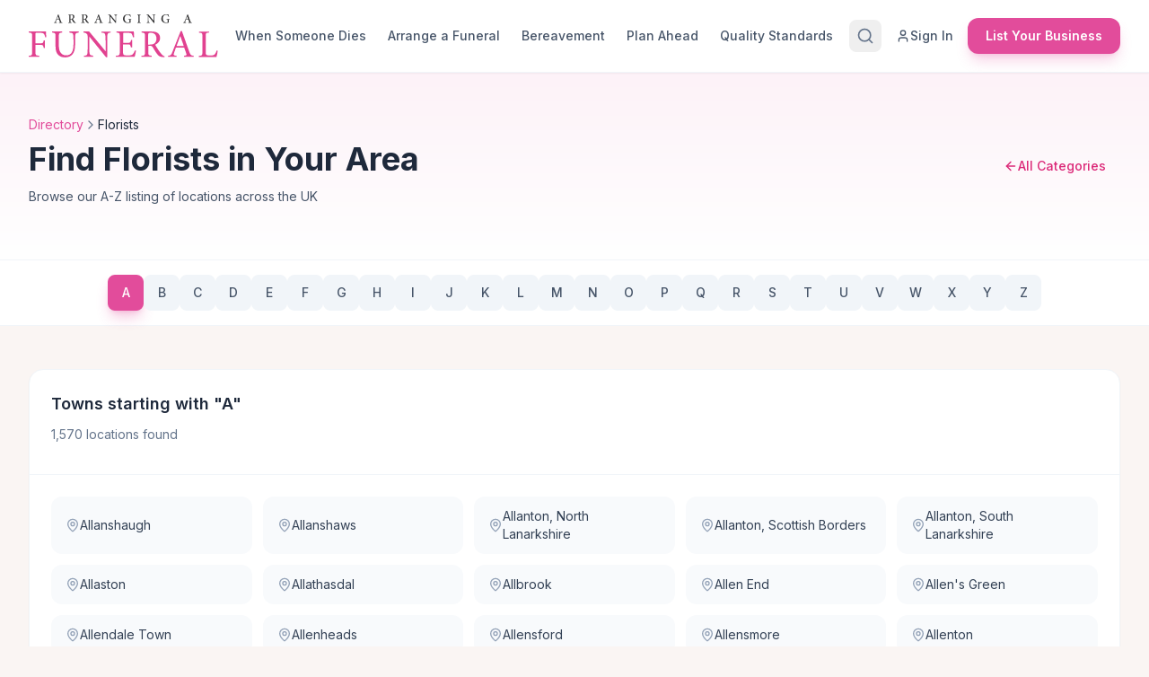

--- FILE ---
content_type: text/html; charset=UTF-8
request_url: https://www.arrangingafuneral.co.uk/d/florists-a-5.html
body_size: 14689
content:

<!DOCTYPE html>
<html lang="en-GB" prefix="og: https://ogp.me/ns#">
<head>
  <!-- Google Site Verification -->
  <meta name="google-site-verification" content="LrPtAifc0Z4QiVYebLcTqVUrMfjVSeLAotVi4OeASPA" />
  
  <!-- Primary Title -->
  <title>Find UK Florists | A-Z Directory | Arranging a Funeral</title>
  
  <!-- Core SEO Meta Tags, Open Graph, Twitter Cards, and Structured Data -->
  <meta charset="utf-8" />
<meta http-equiv="X-UA-Compatible" content="IE=edge" />
<meta name="viewport" content="width=device-width, initial-scale=1, shrink-to-fit=no" />
<meta name="description" content="Browse our A-Z directory of florists across the UK. Find local services near you." />
<meta name="keywords" content="funeral planning, bereavement, funeral directors, UK" />
<meta name="robots" content="index, follow" />
<meta name="author" content="Arranging a Funeral" />
<meta name="theme-color" content="#2C5F7C" />
<link rel="canonical" href="https://www.arrangingafuneral.co.uk/d/florists-a-5.html" />

<!-- Open Graph / Facebook -->
<meta property="og:site_name" content="Arranging a Funeral" />
<meta property="og:locale" content="en_GB" />
<meta property="og:type" content="website" />
<meta property="og:url" content="https://www.arrangingafuneral.co.uk/d/florists-a-5.html" />
<meta property="og:title" content="Find UK Florists | A-Z Directory | Arranging a Funeral" />
<meta property="og:description" content="Browse our A-Z directory of florists across the UK. Find local services near you." />
<meta property="og:image" content="https://www.arrangingafuneral.co.uk/images/og-default.jpg" />
<meta property="og:image:secure_url" content="https://www.arrangingafuneral.co.uk/images/og-default.jpg" />
<meta property="og:image:width" content="1200" />
<meta property="og:image:height" content="630" />
<meta property="og:image:alt" content="Find UK Florists | A-Z Directory" />
<meta property="og:image:type" content="image/jpeg" />
<meta property="fb:app_id" content="991715874253886" />

<!-- Twitter Card -->
<meta name="twitter:card" content="summary_large_image" />
<meta name="twitter:site" content="@arrangingfuneral" />
<meta name="twitter:creator" content="@arrangingfuneral" />
<meta name="twitter:title" content="Find UK Florists | A-Z Directory | Arranging a Funeral" />
<meta name="twitter:description" content="Browse our A-Z directory of florists across the UK. Find local services near you." />
<meta name="twitter:image" content="https://www.arrangingafuneral.co.uk/images/og-default.jpg" />
<meta name="twitter:image:alt" content="Find UK Florists | A-Z Directory" />

<!-- Structured Data (JSON-LD) -->
<script type="application/ld+json">
{
    "@context": "https://schema.org",
    "@type": "Organization",
    "name": "Arranging a Funeral",
    "alternateName": "ArrangingAFuneral",
    "url": "https://www.arrangingafuneral.co.uk",
    "logo": "https://www.arrangingafuneral.co.uk/images/arranging-brand.svg",
    "image": "https://www.arrangingafuneral.co.uk/images/og-default.jpg",
    "description": "UK's comprehensive funeral planning guide providing help and support for those dealing with death, arranging funerals, or coping with grief.",
    "foundingDate": "2012",
    "areaServed": {
        "@type": "Country",
        "name": "United Kingdom"
    },
    "sameAs": [
        "https://www.facebook.com/arrangingafuneral",
        "https://twitter.com/arrangingfuneral",
        "https://www.linkedin.com/company/arranging-a-funeral"
    ],
    "contactPoint": {
        "@type": "ContactPoint",
        "contactType": "customer service",
        "url": "https://www.arrangingafuneral.co.uk/contact/",
        "availableLanguage": "English"
    }
}
</script>
<script type="application/ld+json">
{
    "@context": "https://schema.org",
    "@type": "WebSite",
    "name": "Arranging a Funeral",
    "url": "https://www.arrangingafuneral.co.uk",
    "description": "UK's first and number one comprehensive funeral planning guide",
    "publisher": {
        "@type": "Organization",
        "name": "Arranging a Funeral"
    },
    "potentialAction": {
        "@type": "SearchAction",
        "target": {
            "@type": "EntryPoint",
            "urlTemplate": "https://www.arrangingafuneral.co.uk/search/?postcode_town={search_term}"
        },
        "query-input": "required name=search_term"
    }
}
</script>
  
  <!-- AI Crawler Optimization Meta Tags -->
  <meta name="ai.description" content="Arranging a Funeral is the UK's comprehensive funeral planning resource, helping families find trusted funeral directors, crematoriums, florists, and other funeral services since 2012." />
  <meta name="ai.purpose" content="Local business directory and informational resource for funeral planning in the United Kingdom" />
  <meta name="ai.topic" content="funeral services, bereavement support, funeral planning, death registration, cremation, burial" />
  <meta name="ai.audience" content="UK residents planning a funeral or seeking bereavement support" />
  <meta name="ai.content_type" content="directory, advice articles, business listings, local search" />
  <meta name="classification" content="Funeral Services Directory" />
  <meta name="coverage" content="United Kingdom" />
  <meta name="distribution" content="global" />
  <meta name="rating" content="general" />
  <meta name="revisit-after" content="7 days" />
  
  <!-- Dublin Core Metadata for enhanced AI understanding -->
  <meta name="DC.title" content="Find UK Florists | A-Z Directory | Arranging a Funeral" />
  <meta name="DC.creator" content="Arranging a Funeral" />
  <meta name="DC.subject" content="Funeral services, funeral directors, crematoriums, bereavement support, UK" />
  <meta name="DC.description" content="Browse our A-Z directory of florists across the UK. Find local services near you." />
  <meta name="DC.publisher" content="Arranging a Funeral" />
  <meta name="DC.type" content="Service" />
  <meta name="DC.format" content="text/html" />
  <meta name="DC.language" content="en-GB" />
  <meta name="DC.coverage" content="United Kingdom" />
  
  <!-- Performance Resource Hints -->
  
<!-- Resource Hints for Performance -->
<link rel="preconnect" href="https://fonts.googleapis.com" crossorigin />
<link rel="dns-prefetch" href="https://fonts.googleapis.com" />
<link rel="preconnect" href="https://fonts.gstatic.com" crossorigin />
<link rel="dns-prefetch" href="https://fonts.gstatic.com" />
<link rel="preconnect" href="https://www.google-analytics.com" crossorigin />
<link rel="dns-prefetch" href="https://www.google-analytics.com" />
<link rel="preconnect" href="https://cdn.mxpnl.com" crossorigin />
<link rel="dns-prefetch" href="https://cdn.mxpnl.com" />
  
  <!-- Modern 2026 Theme: Tailwind CSS + Inter Font -->
  <link rel="stylesheet" href="/css/tailwind.css">
  <link rel="preconnect" href="https://fonts.googleapis.com">
  <link rel="preconnect" href="https://fonts.gstatic.com" crossorigin>
  <link href="https://fonts.googleapis.com/css2?family=Inter:wght@400;500;600;700&display=swap" rel="stylesheet">
  <script src="https://unpkg.com/lucide@latest/dist/umd/lucide.js"></script>
  
  <!-- Legacy Webflow CSS (for gradual transition) -->
  <link rel="stylesheet" type="text/css" href="/css/normalize.css"/>
  <link rel="stylesheet" type="text/css" href="/css/webflow.css"/>
  <link rel="stylesheet" type="text/css" href="/css/custom.css"/>
  <link rel="stylesheet" type="text/css" href="/css/arranging-a-funeral.webflow.css"/>
  
  <!-- Modern overrides -->
  <style>
    body { font-family: 'Inter', system-ui, -apple-system, sans-serif !important; }
    .modern-header { font-family: 'Inter', system-ui, sans-serif; }
  </style>
  <!-- Favicons & App Icons -->
  <link rel="icon" type="image/x-icon" href="/images/arranging-favicon.jpg"/>
  <link rel="shortcut icon" type="image/x-icon" href="/images/arranging-favicon.jpg"/>
  <link rel="apple-touch-icon" sizes="180x180" href="/images/arranging-webclip.jpg"/>
  <link rel="apple-touch-icon" sizes="152x152" href="/images/arranging-webclip.jpg"/>
  <link rel="apple-touch-icon" sizes="120x120" href="/images/arranging-webclip.jpg"/>
  <link rel="manifest" href="/manifest.json"/>
  <meta name="msapplication-TileColor" content="#2C5F7C"/>
  <meta name="msapplication-config" content="/browserconfig.xml"/>
 
<script src="https://www.cookiewise.net/api/script.js?website_id=f138cd63-3872-47be-99da-110d31937920"></script> 
 
  <script src="https://ajax.googleapis.com/ajax/libs/webfont/1.4.7/webfont.js"></script>
  
  <script>
    WebFont.load({
      google: {
        families: ["PT Sans:400,400italic,700,700italic"]
      }
    });
  </script>
  <script type="text/javascript" src="/js/modernizr.js"></script>
  <style type="text/css">
    @media screen and (min-width: 1200px) {
        .w-container {
          max-width: 1170px;
        }
      }
  </style>
  <script src='https://www.google.com/recaptcha/api.js'></script>
   

</head>


<body class="body bg-warm-50">

<!-- Skip Link for Accessibility -->
<a href="#main-content" class="sr-only focus:not-sr-only focus:absolute focus:top-4 focus:left-4 bg-aaf-500 text-white px-4 py-2 rounded-lg z-50">
    Skip to main content
</a>

<!-- Modern Header -->
<header id="top" class="modern-header sticky top-0 z-40 bg-white/95 backdrop-blur-md border-b border-slate-100 shadow-sm">
    <div class="max-w-7xl mx-auto px-4 sm:px-6 lg:px-8">
        <div class="flex items-center justify-between h-16 lg:h-20">
            
            <!-- Logo -->
            <a href="/" class="flex-shrink-0">
                <img src="/images/arranging-brand.svg" alt="Arranging a Funeral" class="h-10 lg:h-12 w-auto">
            </a>
            
            <!-- Desktop Navigation -->
            <nav class="hidden lg:flex items-center gap-1">
                <a href="https://www.arrangingafuneral.co.uk/advice/funeral-advice/" class="px-3 py-2 text-slate-600 hover:text-aaf-600 hover:bg-aaf-50 rounded-lg text-sm font-medium transition-colors">
                    When Someone Dies
                </a>
                <a href="https://www.arrangingafuneral.co.uk/advice/arranging-a-funeral/" class="px-3 py-2 text-slate-600 hover:text-aaf-600 hover:bg-aaf-50 rounded-lg text-sm font-medium transition-colors">
                    Arrange a Funeral
                </a>
                <a href="https://www.arrangingafuneral.co.uk/advice/bereavement-advice/" class="px-3 py-2 text-slate-600 hover:text-aaf-600 hover:bg-aaf-50 rounded-lg text-sm font-medium transition-colors">
                    Bereavement
                </a>
                <a href="https://www.arrangingafuneral.co.uk/advice/preplanning-a-funeral/" class="px-3 py-2 text-slate-600 hover:text-aaf-600 hover:bg-aaf-50 rounded-lg text-sm font-medium transition-colors">
                    Plan Ahead
                </a>
                <a href="https://www.arrangingafuneral.co.uk/advice/funeral-director-standards/" class="px-3 py-2 text-slate-600 hover:text-aaf-600 hover:bg-aaf-50 rounded-lg text-sm font-medium transition-colors">
                    Quality Standards
                </a>
            </nav>
            
            <!-- Right Actions -->
            <div class="flex items-center gap-3">
                <!-- Search Toggle -->
                <button id="searchToggle" class="hidden sm:block p-2 text-slate-500 hover:text-aaf-600 hover:bg-aaf-50 rounded-lg transition-colors" aria-label="Search">
                    <i data-lucide="search" class="w-5 h-5"></i>
                </button>
                
                <!-- Sign In -->
                <a href="https://secure.arrangingafuneral.co.uk/" class="hidden sm:flex items-center gap-2 px-4 py-2 text-slate-600 hover:text-aaf-600 hover:bg-aaf-50 rounded-lg text-sm font-medium transition-colors">
                    <i data-lucide="user" class="w-4 h-4"></i>
                    Sign In
                </a>
                
                <!-- CTA Button -->
                <a href="https://www.arrangingafuneral.co.uk/upgrade/" class="hidden sm:inline-flex items-center gap-2 px-5 py-2.5 bg-aaf-500 hover:bg-aaf-600 text-white text-sm font-semibold rounded-xl shadow-lg shadow-aaf-500/25 transition-all hover:shadow-xl hover:shadow-aaf-500/30">
                    List Your Business
                </a>
                
                <!-- Mobile Menu Button -->
                <button id="mobileMenuBtn" class="lg:hidden p-2 text-slate-500 hover:text-aaf-600 hover:bg-aaf-50 rounded-lg transition-colors" aria-label="Menu">
                    <i data-lucide="menu" class="w-6 h-6"></i>
                </button>
            </div>
        </div>
    </div>
    
    <!-- Expandable Search Panel -->
    <div id="searchPanel" class="hidden border-t border-slate-100 bg-gradient-to-b from-aaf-50 to-white">
        <div class="max-w-4xl mx-auto px-4 sm:px-6 lg:px-8 py-6">
            <form id="headerSearchForm" class="flex flex-col sm:flex-row gap-4" onsubmit="return handleHeaderSearch(event)">
                <div class="flex-1 relative">
                    <label for="headerLocation" class="block text-xs text-slate-500 mb-2 font-medium">Search company name, postcode or town</label>
                    <input id="headerLocation" type="text" value="" placeholder="e.g. Smith & Sons Funeral Directors, London or SW1A 1AA" required 
                           class="w-full px-4 py-3 bg-white border border-slate-200 rounded-xl text-slate-700 placeholder-slate-400 focus:ring-2 focus:ring-aaf-500 focus:border-aaf-500 transition-all" autocomplete="off">
                    <!-- Autocomplete dropdown -->
                    <div id="headerSearchAutocomplete" class="absolute left-0 right-0 top-full mt-1 bg-white rounded-xl shadow-2xl border border-slate-200 hidden overflow-hidden max-h-80 overflow-y-auto" style="z-index: 9999;"></div>
                </div>
                <div class="flex-1">
                    <label for="headerCategory" class="block text-xs text-slate-500 mb-2 font-medium">Service type</label>
                    <select id="headerCategory" required class="w-full px-4 py-3 bg-white border border-slate-200 rounded-xl text-slate-700 focus:ring-2 focus:ring-aaf-500 focus:border-aaf-500 transition-all">
                        <option value="bereavement+counselling">Bereavement Counselling</option>
                        <option value="caterers">Caterers</option>
                        <option value="celebrants">Celebrants</option>
                        <option value="cemeteries+and+crematoriums">Cemeteries and Crematoriums</option>
                        <option value="charities">Charities</option>
                        <option value="coroners">Coroners</option>
                        <option value="estate+agents">Estate Agents</option>
                        <option value="financial+services">Financial Services</option>
                        <option value="florists">Florists</option>
                        <option value="funeral+directors" selected>Funeral Directors</option>
                        <option value="funeral+transport+hire">Funeral Transport Hire</option>
                        <option value="government+services">Government Services</option>
                        <option value="hospices">Hospices</option>
                        <option value="hospitals">Hospitals</option>
                        <option value="hotels+and+function+rooms">Hotels and Function Rooms</option>
                        <option value="house+clearance">House Clearance</option>
                        <option value="monumental+mason">Monumental Mason</option>
                        <option value="nursing+and+residential-homes">Nursing and Residential Homes</option>
                        <option value="other">Other</option>
                        <option value="pet+cemeteries">Pet Cemeteries</option>
                        <option value="public+houses">Public Houses</option>
                        <option value="register+offices">Register Offices</option>
                        <option value="remembrance">Remembrance</option>
                        <option value="removals+and+storage">Removals and Storage</option>
                        <option value="solicitors+and+legal+services">Solicitors and Legal Services</option>
                        <option value="woodland+burial+sites">Woodland Burial Sites</option>
                    </select>
                </div>
                <div class="sm:self-end">
                    <button type="submit" class="w-full sm:w-auto inline-flex items-center justify-center gap-2 px-8 py-3 bg-aaf-500 hover:bg-aaf-600 text-white font-semibold rounded-xl shadow-lg shadow-aaf-500/25 transition-all hover:shadow-xl">
                        <i data-lucide="search" class="w-5 h-5"></i>
                        Search
                    </button>
                </div>
            </form>
            <script>
            (function() {
                var searchInput = document.getElementById('headerLocation');
                var autocomplete = document.getElementById('headerSearchAutocomplete');
                var debounceTimer = null;
                var selectedIndex = -1;
                var currentResults = [];

                function escapeHtml(text) {
                    var div = document.createElement('div');
                    div.textContent = text || '';
                    return div.innerHTML;
                }

                function highlightMatch(text, query) {
                    if (!text) return '';
                    var regex = new RegExp('(' + query.replace(/[.*+?^${}()|[\]\\]/g, '\\$&') + ')', 'gi');
                    return escapeHtml(text).replace(regex, '<mark class="bg-aaf-100 text-aaf-700 rounded px-0.5">$1</mark>');
                }

                function showAutocomplete(results, query) {
                    currentResults = [];
                    var html = '';
                    
                    if (results.locations && results.locations.length > 0) {
                        html += '<div class="px-3 py-2 text-xs font-semibold text-slate-500 bg-slate-50 border-b border-slate-100">';
                        html += '<i data-lucide="map-pin" class="w-3 h-3 inline mr-1"></i> Locations</div>';
                        results.locations.forEach(function(loc) {
                            currentResults.push({ type: 'location', data: loc });
                            html += '<div class="search-result px-4 py-3 hover:bg-aaf-50 cursor-pointer border-b border-slate-50 transition-colors" data-index="' + (currentResults.length - 1) + '">';
                            html += '<div class="flex items-center gap-3">';
                            html += '<div class="w-8 h-8 bg-warm-100 rounded-lg flex items-center justify-center flex-shrink-0">';
                            html += '<i data-lucide="map-pin" class="w-4 h-4 text-warm-500"></i></div>';
                            html += '<div class="flex-1">';
                            html += '<div class="font-medium text-slate-800 text-sm">' + highlightMatch(loc.name, query) + '</div>';
                            if (loc.county) html += '<div class="text-xs text-slate-500">' + escapeHtml(loc.county) + '</div>';
                            html += '</div></div></div>';
                        });
                    }
                    
                    if (results.companies && results.companies.length > 0) {
                        html += '<div class="px-3 py-2 text-xs font-semibold text-slate-500 bg-slate-50 border-b border-slate-100">';
                        html += '<i data-lucide="building-2" class="w-3 h-3 inline mr-1"></i> Companies</div>';
                        results.companies.forEach(function(company) {
                            currentResults.push({ type: 'company', data: company });
                            var location = [company.town, company.county].filter(Boolean).join(', ');
                            html += '<div class="search-result px-4 py-3 hover:bg-aaf-50 cursor-pointer border-b border-slate-50 transition-colors" data-index="' + (currentResults.length - 1) + '">';
                            html += '<div class="flex items-start gap-3">';
                            html += '<div class="w-8 h-8 bg-aaf-100 rounded-lg flex items-center justify-center flex-shrink-0">';
                            html += '<i data-lucide="building-2" class="w-4 h-4 text-aaf-500"></i></div>';
                            html += '<div class="flex-1 min-w-0">';
                            html += '<div class="font-medium text-slate-800 text-sm truncate">' + highlightMatch(company.name, query) + '</div>';
                            html += '<div class="text-xs text-slate-500 truncate">' + escapeHtml(company.category);
                            if (location) html += ' · ' + escapeHtml(location);
                            html += '</div></div></div></div>';
                        });
                    }

                    if (html) {
                        autocomplete.innerHTML = html;
                        autocomplete.classList.remove('hidden');
                        if (typeof lucide !== 'undefined') lucide.createIcons();
                        bindResultEvents();
                    } else {
                        hideAutocomplete();
                    }
                }

                function hideAutocomplete() {
                    autocomplete.classList.add('hidden');
                    autocomplete.innerHTML = '';
                    currentResults = [];
                    selectedIndex = -1;
                }

                function selectResult(index) {
                    if (index < 0 || index >= currentResults.length) return;
                    var result = currentResults[index];
                    
                    if (result.type === 'company') {
                        window.location.href = result.data.url;
                    } else if (result.type === 'location') {
                        searchInput.value = result.data.name;
                        hideAutocomplete();
                        searchInput.focus();
                    }
                }

                function bindResultEvents() {
                    var items = autocomplete.querySelectorAll('.search-result');
                    items.forEach(function(item) {
                        item.addEventListener('click', function() {
                            selectResult(parseInt(this.dataset.index));
                        });
                        item.addEventListener('mouseenter', function() {
                            updateSelection(parseInt(this.dataset.index));
                        });
                    });
                }

                function updateSelection(index) {
                    selectedIndex = index;
                    var items = autocomplete.querySelectorAll('.search-result');
                    items.forEach(function(item, i) {
                        item.classList.toggle('bg-aaf-50', i === index);
                    });
                }

                searchInput.addEventListener('input', function() {
                    var query = this.value.trim();
                    clearTimeout(debounceTimer);
                    
                    if (query.length < 2) {
                        hideAutocomplete();
                        return;
                    }

                    debounceTimer = setTimeout(function() {
                        fetch('/api/search.php?q=' + encodeURIComponent(query))
                            .then(function(r) { return r.json(); })
                            .then(function(data) { showAutocomplete(data, query); })
                            .catch(function() { hideAutocomplete(); });
                    }, 200);
                });

                searchInput.addEventListener('keydown', function(e) {
                    if (autocomplete.classList.contains('hidden')) return;
                    
                    if (e.key === 'ArrowDown') {
                        e.preventDefault();
                        updateSelection(Math.min(selectedIndex + 1, currentResults.length - 1));
                    } else if (e.key === 'ArrowUp') {
                        e.preventDefault();
                        updateSelection(Math.max(selectedIndex - 1, 0));
                    } else if (e.key === 'Enter' && selectedIndex >= 0) {
                        e.preventDefault();
                        selectResult(selectedIndex);
                    } else if (e.key === 'Escape') {
                        hideAutocomplete();
                    }
                });

                document.addEventListener('click', function(e) {
                    if (!searchInput.contains(e.target) && !autocomplete.contains(e.target)) {
                        hideAutocomplete();
                    }
                });
            })();

            function handleHeaderSearch(e) {
                e.preventDefault();
                var location = document.getElementById('headerLocation').value.trim().toLowerCase().replace(/\s+/g, '+');
                var category = document.getElementById('headerCategory').value;
                if (location) {
                    window.location.href = '/s/' + category + '-in-' + location;
                }
                return false;
            }
            </script>
        </div>
    </div>
</header>

<!-- Mobile Menu Overlay -->
<div id="mobileMenu" class="fixed inset-0 z-50 hidden">
    <div class="absolute inset-0 bg-slate-900/50 backdrop-blur-sm" id="mobileMenuOverlay"></div>
    <div class="absolute right-0 top-0 h-full w-80 max-w-full bg-white shadow-2xl transform transition-transform">
        <div class="p-6">
            <div class="flex items-center justify-between mb-8">
                <img src="/images/arranging-brand.svg" alt="Arranging a Funeral" class="h-8">
                <button id="mobileMenuClose" class="p-2 text-slate-400 hover:text-slate-600 rounded-lg">
                    <i data-lucide="x" class="w-6 h-6"></i>
                </button>
            </div>
            
            <nav class="space-y-2">
                <a href="https://www.arrangingafuneral.co.uk/advice/funeral-advice/" class="flex items-center gap-3 px-4 py-3 text-slate-700 hover:bg-aaf-50 hover:text-aaf-600 rounded-xl transition-colors">
                    <i data-lucide="heart" class="w-5 h-5"></i>
                    When Someone Dies
                </a>
                <a href="https://www.arrangingafuneral.co.uk/advice/arranging-a-funeral/" class="flex items-center gap-3 px-4 py-3 text-slate-700 hover:bg-aaf-50 hover:text-aaf-600 rounded-xl transition-colors">
                    <i data-lucide="clipboard-list" class="w-5 h-5"></i>
                    Arrange a Funeral
                </a>
                <a href="https://www.arrangingafuneral.co.uk/advice/bereavement-advice/" class="flex items-center gap-3 px-4 py-3 text-slate-700 hover:bg-aaf-50 hover:text-aaf-600 rounded-xl transition-colors">
                    <i data-lucide="hand-heart" class="w-5 h-5"></i>
                    Bereavement
                </a>
                <a href="https://www.arrangingafuneral.co.uk/advice/preplanning-a-funeral/" class="flex items-center gap-3 px-4 py-3 text-slate-700 hover:bg-aaf-50 hover:text-aaf-600 rounded-xl transition-colors">
                    <i data-lucide="calendar" class="w-5 h-5"></i>
                    Plan Ahead
                </a>
                <a href="https://www.arrangingafuneral.co.uk/advice/funeral-director-standards/" class="flex items-center gap-3 px-4 py-3 text-slate-700 hover:bg-aaf-50 hover:text-aaf-600 rounded-xl transition-colors">
                    <i data-lucide="shield-check" class="w-5 h-5"></i>
                    Quality Standards
                </a>
            </nav>
            
            <div class="border-t border-slate-100 my-6 pt-6 space-y-3">
                <a href="https://secure.arrangingafuneral.co.uk/" class="flex items-center justify-center gap-2 px-4 py-3 border border-slate-200 text-slate-700 hover:border-aaf-300 hover:bg-aaf-50 rounded-xl transition-all">
                    <i data-lucide="user" class="w-5 h-5"></i>
                    Sign In / Register
                </a>
                <a href="https://www.arrangingafuneral.co.uk/upgrade/" class="flex items-center justify-center gap-2 px-4 py-3 bg-aaf-500 hover:bg-aaf-600 text-white font-semibold rounded-xl shadow-lg transition-all">
                    <i data-lucide="building-2" class="w-5 h-5"></i>
                    List Your Business
                </a>
            </div>
        </div>
    </div>
</div>

<!-- Main Content Start -->
<main id="main-content">

<!-- A-Z Directory Hero -->
<section class="bg-gradient-to-b from-aaf-50 to-white border-b border-slate-100">
    <div class="max-w-7xl mx-auto px-4 sm:px-6 lg:px-8 py-8 lg:py-12">
        <div class="flex flex-col lg:flex-row lg:items-center lg:justify-between gap-4">
            <div>
                <nav class="flex items-center gap-2 text-sm text-slate-500 mb-2">
                    <a href="/d/" class="hover:text-aaf-600">Directory</a>
                    <i data-lucide="chevron-right" class="w-4 h-4"></i>
                    <span class="text-slate-800">Florists</span>
                </nav>
                <h1 class="text-3xl lg:text-4xl font-bold text-slate-800">
                    Find Florists in Your Area
                </h1>
                <p class="text-slate-600 mt-2">Browse our A-Z listing of locations across the UK</p>
            </div>
            <a href="/d/" class="inline-flex items-center gap-2 px-4 py-2 text-aaf-600 hover:text-aaf-700 font-medium">
                <i data-lucide="arrow-left" class="w-4 h-4"></i>
                All Categories
            </a>
        </div>
    </div>
</section>

<!-- A-Z Navigation -->
<section class="bg-white border-b border-slate-100 sticky top-16 lg:top-20 z-30">
    <div class="max-w-7xl mx-auto px-4 sm:px-6 lg:px-8 py-4">
        <div class="flex flex-wrap justify-center gap-2">
                        <a href="/d/florists-a-1.html" 
               class="w-10 h-10 flex items-center justify-center rounded-lg text-sm font-medium transition-all
               bg-aaf-500 text-white shadow-lg shadow-aaf-500/30">
                A            </a>
                        <a href="/d/florists-b-1.html" 
               class="w-10 h-10 flex items-center justify-center rounded-lg text-sm font-medium transition-all
               bg-slate-100 text-slate-600 hover:bg-aaf-100 hover:text-aaf-600">
                B            </a>
                        <a href="/d/florists-c-1.html" 
               class="w-10 h-10 flex items-center justify-center rounded-lg text-sm font-medium transition-all
               bg-slate-100 text-slate-600 hover:bg-aaf-100 hover:text-aaf-600">
                C            </a>
                        <a href="/d/florists-d-1.html" 
               class="w-10 h-10 flex items-center justify-center rounded-lg text-sm font-medium transition-all
               bg-slate-100 text-slate-600 hover:bg-aaf-100 hover:text-aaf-600">
                D            </a>
                        <a href="/d/florists-e-1.html" 
               class="w-10 h-10 flex items-center justify-center rounded-lg text-sm font-medium transition-all
               bg-slate-100 text-slate-600 hover:bg-aaf-100 hover:text-aaf-600">
                E            </a>
                        <a href="/d/florists-f-1.html" 
               class="w-10 h-10 flex items-center justify-center rounded-lg text-sm font-medium transition-all
               bg-slate-100 text-slate-600 hover:bg-aaf-100 hover:text-aaf-600">
                F            </a>
                        <a href="/d/florists-g-1.html" 
               class="w-10 h-10 flex items-center justify-center rounded-lg text-sm font-medium transition-all
               bg-slate-100 text-slate-600 hover:bg-aaf-100 hover:text-aaf-600">
                G            </a>
                        <a href="/d/florists-h-1.html" 
               class="w-10 h-10 flex items-center justify-center rounded-lg text-sm font-medium transition-all
               bg-slate-100 text-slate-600 hover:bg-aaf-100 hover:text-aaf-600">
                H            </a>
                        <a href="/d/florists-i-1.html" 
               class="w-10 h-10 flex items-center justify-center rounded-lg text-sm font-medium transition-all
               bg-slate-100 text-slate-600 hover:bg-aaf-100 hover:text-aaf-600">
                I            </a>
                        <a href="/d/florists-j-1.html" 
               class="w-10 h-10 flex items-center justify-center rounded-lg text-sm font-medium transition-all
               bg-slate-100 text-slate-600 hover:bg-aaf-100 hover:text-aaf-600">
                J            </a>
                        <a href="/d/florists-k-1.html" 
               class="w-10 h-10 flex items-center justify-center rounded-lg text-sm font-medium transition-all
               bg-slate-100 text-slate-600 hover:bg-aaf-100 hover:text-aaf-600">
                K            </a>
                        <a href="/d/florists-l-1.html" 
               class="w-10 h-10 flex items-center justify-center rounded-lg text-sm font-medium transition-all
               bg-slate-100 text-slate-600 hover:bg-aaf-100 hover:text-aaf-600">
                L            </a>
                        <a href="/d/florists-m-1.html" 
               class="w-10 h-10 flex items-center justify-center rounded-lg text-sm font-medium transition-all
               bg-slate-100 text-slate-600 hover:bg-aaf-100 hover:text-aaf-600">
                M            </a>
                        <a href="/d/florists-n-1.html" 
               class="w-10 h-10 flex items-center justify-center rounded-lg text-sm font-medium transition-all
               bg-slate-100 text-slate-600 hover:bg-aaf-100 hover:text-aaf-600">
                N            </a>
                        <a href="/d/florists-o-1.html" 
               class="w-10 h-10 flex items-center justify-center rounded-lg text-sm font-medium transition-all
               bg-slate-100 text-slate-600 hover:bg-aaf-100 hover:text-aaf-600">
                O            </a>
                        <a href="/d/florists-p-1.html" 
               class="w-10 h-10 flex items-center justify-center rounded-lg text-sm font-medium transition-all
               bg-slate-100 text-slate-600 hover:bg-aaf-100 hover:text-aaf-600">
                P            </a>
                        <a href="/d/florists-q-1.html" 
               class="w-10 h-10 flex items-center justify-center rounded-lg text-sm font-medium transition-all
               bg-slate-100 text-slate-600 hover:bg-aaf-100 hover:text-aaf-600">
                Q            </a>
                        <a href="/d/florists-r-1.html" 
               class="w-10 h-10 flex items-center justify-center rounded-lg text-sm font-medium transition-all
               bg-slate-100 text-slate-600 hover:bg-aaf-100 hover:text-aaf-600">
                R            </a>
                        <a href="/d/florists-s-1.html" 
               class="w-10 h-10 flex items-center justify-center rounded-lg text-sm font-medium transition-all
               bg-slate-100 text-slate-600 hover:bg-aaf-100 hover:text-aaf-600">
                S            </a>
                        <a href="/d/florists-t-1.html" 
               class="w-10 h-10 flex items-center justify-center rounded-lg text-sm font-medium transition-all
               bg-slate-100 text-slate-600 hover:bg-aaf-100 hover:text-aaf-600">
                T            </a>
                        <a href="/d/florists-u-1.html" 
               class="w-10 h-10 flex items-center justify-center rounded-lg text-sm font-medium transition-all
               bg-slate-100 text-slate-600 hover:bg-aaf-100 hover:text-aaf-600">
                U            </a>
                        <a href="/d/florists-v-1.html" 
               class="w-10 h-10 flex items-center justify-center rounded-lg text-sm font-medium transition-all
               bg-slate-100 text-slate-600 hover:bg-aaf-100 hover:text-aaf-600">
                V            </a>
                        <a href="/d/florists-w-1.html" 
               class="w-10 h-10 flex items-center justify-center rounded-lg text-sm font-medium transition-all
               bg-slate-100 text-slate-600 hover:bg-aaf-100 hover:text-aaf-600">
                W            </a>
                        <a href="/d/florists-x-1.html" 
               class="w-10 h-10 flex items-center justify-center rounded-lg text-sm font-medium transition-all
               bg-slate-100 text-slate-600 hover:bg-aaf-100 hover:text-aaf-600">
                X            </a>
                        <a href="/d/florists-y-1.html" 
               class="w-10 h-10 flex items-center justify-center rounded-lg text-sm font-medium transition-all
               bg-slate-100 text-slate-600 hover:bg-aaf-100 hover:text-aaf-600">
                Y            </a>
                        <a href="/d/florists-z-1.html" 
               class="w-10 h-10 flex items-center justify-center rounded-lg text-sm font-medium transition-all
               bg-slate-100 text-slate-600 hover:bg-aaf-100 hover:text-aaf-600">
                Z            </a>
                    </div>
    </div>
</section>

<!-- Town Listings -->
<section class="py-8 lg:py-12">
    <div class="max-w-7xl mx-auto px-4 sm:px-6 lg:px-8">
        <div class="bg-white rounded-2xl border border-slate-100 shadow-sm overflow-hidden">
            <div class="p-6 border-b border-slate-100">
                <h2 class="text-lg font-semibold text-slate-800">
                    Towns starting with "A"
                </h2>
                <p class="text-sm text-slate-500 mt-1">1,570 locations found</p>
            </div>
            <div class="p-6">
                <div class="grid grid-cols-2 sm:grid-cols-3 md:grid-cols-4 lg:grid-cols-5 gap-3">


                                                                        <a href="/s/florists-in-allanshaugh" 
                                       class="flex items-center gap-2 px-4 py-3 bg-slate-50 hover:bg-aaf-50 rounded-xl text-slate-700 hover:text-aaf-600 text-sm transition-colors">
                                        <i data-lucide="map-pin" class="w-4 h-4 text-slate-400"></i>
                                        Allanshaugh                                    </a>
                                                                        <a href="/s/florists-in-allanshaws" 
                                       class="flex items-center gap-2 px-4 py-3 bg-slate-50 hover:bg-aaf-50 rounded-xl text-slate-700 hover:text-aaf-600 text-sm transition-colors">
                                        <i data-lucide="map-pin" class="w-4 h-4 text-slate-400"></i>
                                        Allanshaws                                    </a>
                                                                        <a href="/s/florists-in-allanton-north+lanarkshire" 
                                       class="flex items-center gap-2 px-4 py-3 bg-slate-50 hover:bg-aaf-50 rounded-xl text-slate-700 hover:text-aaf-600 text-sm transition-colors">
                                        <i data-lucide="map-pin" class="w-4 h-4 text-slate-400"></i>
                                        Allanton, North Lanarkshire                                    </a>

                                                                        <a href="/s/florists-in-allanton-scottish+borders" 
                                       class="flex items-center gap-2 px-4 py-3 bg-slate-50 hover:bg-aaf-50 rounded-xl text-slate-700 hover:text-aaf-600 text-sm transition-colors">
                                        <i data-lucide="map-pin" class="w-4 h-4 text-slate-400"></i>
                                        Allanton, Scottish Borders                                    </a>

                                                                        <a href="/s/florists-in-allanton-south+lanarkshire" 
                                       class="flex items-center gap-2 px-4 py-3 bg-slate-50 hover:bg-aaf-50 rounded-xl text-slate-700 hover:text-aaf-600 text-sm transition-colors">
                                        <i data-lucide="map-pin" class="w-4 h-4 text-slate-400"></i>
                                        Allanton, South Lanarkshire                                    </a>

                                                                        <a href="/s/florists-in-allaston" 
                                       class="flex items-center gap-2 px-4 py-3 bg-slate-50 hover:bg-aaf-50 rounded-xl text-slate-700 hover:text-aaf-600 text-sm transition-colors">
                                        <i data-lucide="map-pin" class="w-4 h-4 text-slate-400"></i>
                                        Allaston                                    </a>
                                                                        <a href="/s/florists-in-allathasdal" 
                                       class="flex items-center gap-2 px-4 py-3 bg-slate-50 hover:bg-aaf-50 rounded-xl text-slate-700 hover:text-aaf-600 text-sm transition-colors">
                                        <i data-lucide="map-pin" class="w-4 h-4 text-slate-400"></i>
                                        Allathasdal                                    </a>
                                                                        <a href="/s/florists-in-allbrook" 
                                       class="flex items-center gap-2 px-4 py-3 bg-slate-50 hover:bg-aaf-50 rounded-xl text-slate-700 hover:text-aaf-600 text-sm transition-colors">
                                        <i data-lucide="map-pin" class="w-4 h-4 text-slate-400"></i>
                                        Allbrook                                    </a>
                                                                        <a href="/s/florists-in-allen+end" 
                                       class="flex items-center gap-2 px-4 py-3 bg-slate-50 hover:bg-aaf-50 rounded-xl text-slate-700 hover:text-aaf-600 text-sm transition-colors">
                                        <i data-lucide="map-pin" class="w-4 h-4 text-slate-400"></i>
                                        Allen End                                    </a>
                                                                        <a href="/s/florists-in-allen's+green" 
                                       class="flex items-center gap-2 px-4 py-3 bg-slate-50 hover:bg-aaf-50 rounded-xl text-slate-700 hover:text-aaf-600 text-sm transition-colors">
                                        <i data-lucide="map-pin" class="w-4 h-4 text-slate-400"></i>
                                        Allen&apos;s Green                                    </a>
                                                                        <a href="/s/florists-in-allendale+town" 
                                       class="flex items-center gap-2 px-4 py-3 bg-slate-50 hover:bg-aaf-50 rounded-xl text-slate-700 hover:text-aaf-600 text-sm transition-colors">
                                        <i data-lucide="map-pin" class="w-4 h-4 text-slate-400"></i>
                                        Allendale Town                                    </a>
                                                                        <a href="/s/florists-in-allenheads" 
                                       class="flex items-center gap-2 px-4 py-3 bg-slate-50 hover:bg-aaf-50 rounded-xl text-slate-700 hover:text-aaf-600 text-sm transition-colors">
                                        <i data-lucide="map-pin" class="w-4 h-4 text-slate-400"></i>
                                        Allenheads                                    </a>
                                                                        <a href="/s/florists-in-allensford" 
                                       class="flex items-center gap-2 px-4 py-3 bg-slate-50 hover:bg-aaf-50 rounded-xl text-slate-700 hover:text-aaf-600 text-sm transition-colors">
                                        <i data-lucide="map-pin" class="w-4 h-4 text-slate-400"></i>
                                        Allensford                                    </a>
                                                                        <a href="/s/florists-in-allensmore" 
                                       class="flex items-center gap-2 px-4 py-3 bg-slate-50 hover:bg-aaf-50 rounded-xl text-slate-700 hover:text-aaf-600 text-sm transition-colors">
                                        <i data-lucide="map-pin" class="w-4 h-4 text-slate-400"></i>
                                        Allensmore                                    </a>
                                                                        <a href="/s/florists-in-allenton" 
                                       class="flex items-center gap-2 px-4 py-3 bg-slate-50 hover:bg-aaf-50 rounded-xl text-slate-700 hover:text-aaf-600 text-sm transition-colors">
                                        <i data-lucide="map-pin" class="w-4 h-4 text-slate-400"></i>
                                        Allenton                                    </a>
                                                                        <a href="/s/florists-in-allenwood" 
                                       class="flex items-center gap-2 px-4 py-3 bg-slate-50 hover:bg-aaf-50 rounded-xl text-slate-700 hover:text-aaf-600 text-sm transition-colors">
                                        <i data-lucide="map-pin" class="w-4 h-4 text-slate-400"></i>
                                        Allenwood                                    </a>
                                                                        <a href="/s/florists-in-aller-devon" 
                                       class="flex items-center gap-2 px-4 py-3 bg-slate-50 hover:bg-aaf-50 rounded-xl text-slate-700 hover:text-aaf-600 text-sm transition-colors">
                                        <i data-lucide="map-pin" class="w-4 h-4 text-slate-400"></i>
                                        Aller, Devon                                    </a>

                                                                        <a href="/s/florists-in-aller-devon" 
                                       class="flex items-center gap-2 px-4 py-3 bg-slate-50 hover:bg-aaf-50 rounded-xl text-slate-700 hover:text-aaf-600 text-sm transition-colors">
                                        <i data-lucide="map-pin" class="w-4 h-4 text-slate-400"></i>
                                        Aller, Devon                                    </a>

                                                                        <a href="/s/florists-in-aller-dorset" 
                                       class="flex items-center gap-2 px-4 py-3 bg-slate-50 hover:bg-aaf-50 rounded-xl text-slate-700 hover:text-aaf-600 text-sm transition-colors">
                                        <i data-lucide="map-pin" class="w-4 h-4 text-slate-400"></i>
                                        Aller, Dorset                                    </a>

                                                                        <a href="/s/florists-in-aller-somerset" 
                                       class="flex items-center gap-2 px-4 py-3 bg-slate-50 hover:bg-aaf-50 rounded-xl text-slate-700 hover:text-aaf-600 text-sm transition-colors">
                                        <i data-lucide="map-pin" class="w-4 h-4 text-slate-400"></i>
                                        Aller, Somerset                                    </a>

                                                                        <a href="/s/florists-in-aller+grove" 
                                       class="flex items-center gap-2 px-4 py-3 bg-slate-50 hover:bg-aaf-50 rounded-xl text-slate-700 hover:text-aaf-600 text-sm transition-colors">
                                        <i data-lucide="map-pin" class="w-4 h-4 text-slate-400"></i>
                                        Aller Grove                                    </a>
                                                                        <a href="/s/florists-in-aller+park" 
                                       class="flex items-center gap-2 px-4 py-3 bg-slate-50 hover:bg-aaf-50 rounded-xl text-slate-700 hover:text-aaf-600 text-sm transition-colors">
                                        <i data-lucide="map-pin" class="w-4 h-4 text-slate-400"></i>
                                        Aller Park                                    </a>
                                                                        <a href="/s/florists-in-allerby" 
                                       class="flex items-center gap-2 px-4 py-3 bg-slate-50 hover:bg-aaf-50 rounded-xl text-slate-700 hover:text-aaf-600 text-sm transition-colors">
                                        <i data-lucide="map-pin" class="w-4 h-4 text-slate-400"></i>
                                        Allerby                                    </a>
                                                                        <a href="/s/florists-in-allercombe" 
                                       class="flex items-center gap-2 px-4 py-3 bg-slate-50 hover:bg-aaf-50 rounded-xl text-slate-700 hover:text-aaf-600 text-sm transition-colors">
                                        <i data-lucide="map-pin" class="w-4 h-4 text-slate-400"></i>
                                        Allercombe                                    </a>
                                                                        <a href="/s/florists-in-allerford-somerset" 
                                       class="flex items-center gap-2 px-4 py-3 bg-slate-50 hover:bg-aaf-50 rounded-xl text-slate-700 hover:text-aaf-600 text-sm transition-colors">
                                        <i data-lucide="map-pin" class="w-4 h-4 text-slate-400"></i>
                                        Allerford, Somerset                                    </a>

                                                                        <a href="/s/florists-in-allerford-somerset" 
                                       class="flex items-center gap-2 px-4 py-3 bg-slate-50 hover:bg-aaf-50 rounded-xl text-slate-700 hover:text-aaf-600 text-sm transition-colors">
                                        <i data-lucide="map-pin" class="w-4 h-4 text-slate-400"></i>
                                        Allerford, Somerset                                    </a>

                                                                        <a href="/s/florists-in-allerston" 
                                       class="flex items-center gap-2 px-4 py-3 bg-slate-50 hover:bg-aaf-50 rounded-xl text-slate-700 hover:text-aaf-600 text-sm transition-colors">
                                        <i data-lucide="map-pin" class="w-4 h-4 text-slate-400"></i>
                                        Allerston                                    </a>
                                                                        <a href="/s/florists-in-allerthorpe" 
                                       class="flex items-center gap-2 px-4 py-3 bg-slate-50 hover:bg-aaf-50 rounded-xl text-slate-700 hover:text-aaf-600 text-sm transition-colors">
                                        <i data-lucide="map-pin" class="w-4 h-4 text-slate-400"></i>
                                        Allerthorpe                                    </a>
                                                                        <a href="/s/florists-in-allerton-merseyside" 
                                       class="flex items-center gap-2 px-4 py-3 bg-slate-50 hover:bg-aaf-50 rounded-xl text-slate-700 hover:text-aaf-600 text-sm transition-colors">
                                        <i data-lucide="map-pin" class="w-4 h-4 text-slate-400"></i>
                                        Allerton, Merseyside                                    </a>

                                                                        <a href="/s/florists-in-allerton-west+yorkshire" 
                                       class="flex items-center gap-2 px-4 py-3 bg-slate-50 hover:bg-aaf-50 rounded-xl text-slate-700 hover:text-aaf-600 text-sm transition-colors">
                                        <i data-lucide="map-pin" class="w-4 h-4 text-slate-400"></i>
                                        Allerton, West Yorkshire                                    </a>

                                                                        <a href="/s/florists-in-allerton+bywater" 
                                       class="flex items-center gap-2 px-4 py-3 bg-slate-50 hover:bg-aaf-50 rounded-xl text-slate-700 hover:text-aaf-600 text-sm transition-colors">
                                        <i data-lucide="map-pin" class="w-4 h-4 text-slate-400"></i>
                                        Allerton Bywater                                    </a>
                                                                        <a href="/s/florists-in-allerton+mauleverer" 
                                       class="flex items-center gap-2 px-4 py-3 bg-slate-50 hover:bg-aaf-50 rounded-xl text-slate-700 hover:text-aaf-600 text-sm transition-colors">
                                        <i data-lucide="map-pin" class="w-4 h-4 text-slate-400"></i>
                                        Allerton Mauleverer                                    </a>
                                                                        <a href="/s/florists-in-allesley" 
                                       class="flex items-center gap-2 px-4 py-3 bg-slate-50 hover:bg-aaf-50 rounded-xl text-slate-700 hover:text-aaf-600 text-sm transition-colors">
                                        <i data-lucide="map-pin" class="w-4 h-4 text-slate-400"></i>
                                        Allesley                                    </a>
                                                                        <a href="/s/florists-in-allestree" 
                                       class="flex items-center gap-2 px-4 py-3 bg-slate-50 hover:bg-aaf-50 rounded-xl text-slate-700 hover:text-aaf-600 text-sm transition-colors">
                                        <i data-lucide="map-pin" class="w-4 h-4 text-slate-400"></i>
                                        Allestree                                    </a>
                                                                        <a href="/s/florists-in-allet" 
                                       class="flex items-center gap-2 px-4 py-3 bg-slate-50 hover:bg-aaf-50 rounded-xl text-slate-700 hover:text-aaf-600 text-sm transition-colors">
                                        <i data-lucide="map-pin" class="w-4 h-4 text-slate-400"></i>
                                        Allet                                    </a>
                                                                        <a href="/s/florists-in-allexton" 
                                       class="flex items-center gap-2 px-4 py-3 bg-slate-50 hover:bg-aaf-50 rounded-xl text-slate-700 hover:text-aaf-600 text-sm transition-colors">
                                        <i data-lucide="map-pin" class="w-4 h-4 text-slate-400"></i>
                                        Allexton                                    </a>
                                                                        <a href="/s/florists-in-allgreave" 
                                       class="flex items-center gap-2 px-4 py-3 bg-slate-50 hover:bg-aaf-50 rounded-xl text-slate-700 hover:text-aaf-600 text-sm transition-colors">
                                        <i data-lucide="map-pin" class="w-4 h-4 text-slate-400"></i>
                                        Allgreave                                    </a>
                                                                        <a href="/s/florists-in-allhallows" 
                                       class="flex items-center gap-2 px-4 py-3 bg-slate-50 hover:bg-aaf-50 rounded-xl text-slate-700 hover:text-aaf-600 text-sm transition-colors">
                                        <i data-lucide="map-pin" class="w-4 h-4 text-slate-400"></i>
                                        Allhallows                                    </a>
                                                                        <a href="/s/florists-in-allhallows+on+sea" 
                                       class="flex items-center gap-2 px-4 py-3 bg-slate-50 hover:bg-aaf-50 rounded-xl text-slate-700 hover:text-aaf-600 text-sm transition-colors">
                                        <i data-lucide="map-pin" class="w-4 h-4 text-slate-400"></i>
                                        Allhallows-on-Sea                                    </a>
                                                                        <a href="/s/florists-in-alligin+shuas" 
                                       class="flex items-center gap-2 px-4 py-3 bg-slate-50 hover:bg-aaf-50 rounded-xl text-slate-700 hover:text-aaf-600 text-sm transition-colors">
                                        <i data-lucide="map-pin" class="w-4 h-4 text-slate-400"></i>
                                        Alligin Shuas                                    </a>
                                                                        <a href="/s/florists-in-allimore+green" 
                                       class="flex items-center gap-2 px-4 py-3 bg-slate-50 hover:bg-aaf-50 rounded-xl text-slate-700 hover:text-aaf-600 text-sm transition-colors">
                                        <i data-lucide="map-pin" class="w-4 h-4 text-slate-400"></i>
                                        Allimore Green                                    </a>
                                                                        <a href="/s/florists-in-allington-dorset" 
                                       class="flex items-center gap-2 px-4 py-3 bg-slate-50 hover:bg-aaf-50 rounded-xl text-slate-700 hover:text-aaf-600 text-sm transition-colors">
                                        <i data-lucide="map-pin" class="w-4 h-4 text-slate-400"></i>
                                        Allington, Dorset                                    </a>

                                                                        <a href="/s/florists-in-allington-kent" 
                                       class="flex items-center gap-2 px-4 py-3 bg-slate-50 hover:bg-aaf-50 rounded-xl text-slate-700 hover:text-aaf-600 text-sm transition-colors">
                                        <i data-lucide="map-pin" class="w-4 h-4 text-slate-400"></i>
                                        Allington, Kent                                    </a>

                                                                        <a href="/s/florists-in-allington-lincolnshire" 
                                       class="flex items-center gap-2 px-4 py-3 bg-slate-50 hover:bg-aaf-50 rounded-xl text-slate-700 hover:text-aaf-600 text-sm transition-colors">
                                        <i data-lucide="map-pin" class="w-4 h-4 text-slate-400"></i>
                                        Allington, Lincolnshire                                    </a>

                                                                        <a href="/s/florists-in-allington-wiltshire" 
                                       class="flex items-center gap-2 px-4 py-3 bg-slate-50 hover:bg-aaf-50 rounded-xl text-slate-700 hover:text-aaf-600 text-sm transition-colors">
                                        <i data-lucide="map-pin" class="w-4 h-4 text-slate-400"></i>
                                        Allington, Wiltshire                                    </a>

                                                                        <a href="/s/florists-in-allington-wiltshire" 
                                       class="flex items-center gap-2 px-4 py-3 bg-slate-50 hover:bg-aaf-50 rounded-xl text-slate-700 hover:text-aaf-600 text-sm transition-colors">
                                        <i data-lucide="map-pin" class="w-4 h-4 text-slate-400"></i>
                                        Allington, Wiltshire                                    </a>

                                                                        <a href="/s/florists-in-allington-wiltshire" 
                                       class="flex items-center gap-2 px-4 py-3 bg-slate-50 hover:bg-aaf-50 rounded-xl text-slate-700 hover:text-aaf-600 text-sm transition-colors">
                                        <i data-lucide="map-pin" class="w-4 h-4 text-slate-400"></i>
                                        Allington, Wiltshire                                    </a>

                                                                        <a href="/s/florists-in-allington+bar" 
                                       class="flex items-center gap-2 px-4 py-3 bg-slate-50 hover:bg-aaf-50 rounded-xl text-slate-700 hover:text-aaf-600 text-sm transition-colors">
                                        <i data-lucide="map-pin" class="w-4 h-4 text-slate-400"></i>
                                        Allington Bar                                    </a>
                                                                        <a href="/s/florists-in-allithwaite" 
                                       class="flex items-center gap-2 px-4 py-3 bg-slate-50 hover:bg-aaf-50 rounded-xl text-slate-700 hover:text-aaf-600 text-sm transition-colors">
                                        <i data-lucide="map-pin" class="w-4 h-4 text-slate-400"></i>
                                        Allithwaite                                    </a>
                                                                        <a href="/s/florists-in-alloa" 
                                       class="flex items-center gap-2 px-4 py-3 bg-slate-50 hover:bg-aaf-50 rounded-xl text-slate-700 hover:text-aaf-600 text-sm transition-colors">
                                        <i data-lucide="map-pin" class="w-4 h-4 text-slate-400"></i>
                                        Alloa                                    </a>
                                                                        <a href="/s/florists-in-allonby" 
                                       class="flex items-center gap-2 px-4 py-3 bg-slate-50 hover:bg-aaf-50 rounded-xl text-slate-700 hover:text-aaf-600 text-sm transition-colors">
                                        <i data-lucide="map-pin" class="w-4 h-4 text-slate-400"></i>
                                        Allonby                                    </a>
                                                                        <a href="/s/florists-in-allostock" 
                                       class="flex items-center gap-2 px-4 py-3 bg-slate-50 hover:bg-aaf-50 rounded-xl text-slate-700 hover:text-aaf-600 text-sm transition-colors">
                                        <i data-lucide="map-pin" class="w-4 h-4 text-slate-400"></i>
                                        Allostock                                    </a>
                                                                        <a href="/s/florists-in-alloway" 
                                       class="flex items-center gap-2 px-4 py-3 bg-slate-50 hover:bg-aaf-50 rounded-xl text-slate-700 hover:text-aaf-600 text-sm transition-colors">
                                        <i data-lucide="map-pin" class="w-4 h-4 text-slate-400"></i>
                                        Alloway                                    </a>
                                                                        <a href="/s/florists-in-allowenshay" 
                                       class="flex items-center gap-2 px-4 py-3 bg-slate-50 hover:bg-aaf-50 rounded-xl text-slate-700 hover:text-aaf-600 text-sm transition-colors">
                                        <i data-lucide="map-pin" class="w-4 h-4 text-slate-400"></i>
                                        Allowenshay                                    </a>
                                                                        <a href="/s/florists-in-allscott-shropshire" 
                                       class="flex items-center gap-2 px-4 py-3 bg-slate-50 hover:bg-aaf-50 rounded-xl text-slate-700 hover:text-aaf-600 text-sm transition-colors">
                                        <i data-lucide="map-pin" class="w-4 h-4 text-slate-400"></i>
                                        Allscott, Shropshire                                    </a>

                                                                        <a href="/s/florists-in-allscott-shropshire" 
                                       class="flex items-center gap-2 px-4 py-3 bg-slate-50 hover:bg-aaf-50 rounded-xl text-slate-700 hover:text-aaf-600 text-sm transition-colors">
                                        <i data-lucide="map-pin" class="w-4 h-4 text-slate-400"></i>
                                        Allscott, Shropshire                                    </a>

                                                                        <a href="/s/florists-in-allt" 
                                       class="flex items-center gap-2 px-4 py-3 bg-slate-50 hover:bg-aaf-50 rounded-xl text-slate-700 hover:text-aaf-600 text-sm transition-colors">
                                        <i data-lucide="map-pin" class="w-4 h-4 text-slate-400"></i>
                                        Allt                                    </a>
                                                                        <a href="/s/florists-in-allt+yr+yn" 
                                       class="flex items-center gap-2 px-4 py-3 bg-slate-50 hover:bg-aaf-50 rounded-xl text-slate-700 hover:text-aaf-600 text-sm transition-colors">
                                        <i data-lucide="map-pin" class="w-4 h-4 text-slate-400"></i>
                                        Allt-yr-yn                                    </a>
                                                                        <a href="/s/florists-in-alltami" 
                                       class="flex items-center gap-2 px-4 py-3 bg-slate-50 hover:bg-aaf-50 rounded-xl text-slate-700 hover:text-aaf-600 text-sm transition-colors">
                                        <i data-lucide="map-pin" class="w-4 h-4 text-slate-400"></i>
                                        Alltami                                    </a>
                                                                        <a href="/s/florists-in-alltmawr" 
                                       class="flex items-center gap-2 px-4 py-3 bg-slate-50 hover:bg-aaf-50 rounded-xl text-slate-700 hover:text-aaf-600 text-sm transition-colors">
                                        <i data-lucide="map-pin" class="w-4 h-4 text-slate-400"></i>
                                        Alltmawr                                    </a>
                                                                        <a href="/s/florists-in-alltour" 
                                       class="flex items-center gap-2 px-4 py-3 bg-slate-50 hover:bg-aaf-50 rounded-xl text-slate-700 hover:text-aaf-600 text-sm transition-colors">
                                        <i data-lucide="map-pin" class="w-4 h-4 text-slate-400"></i>
                                        Alltour                                    </a>
                                                                        <a href="/s/florists-in-alltsigh" 
                                       class="flex items-center gap-2 px-4 py-3 bg-slate-50 hover:bg-aaf-50 rounded-xl text-slate-700 hover:text-aaf-600 text-sm transition-colors">
                                        <i data-lucide="map-pin" class="w-4 h-4 text-slate-400"></i>
                                        Alltsigh                                    </a>
                                                                        <a href="/s/florists-in-alltwalis" 
                                       class="flex items-center gap-2 px-4 py-3 bg-slate-50 hover:bg-aaf-50 rounded-xl text-slate-700 hover:text-aaf-600 text-sm transition-colors">
                                        <i data-lucide="map-pin" class="w-4 h-4 text-slate-400"></i>
                                        Alltwalis                                    </a>
                                                                        <a href="/s/florists-in-alltwen" 
                                       class="flex items-center gap-2 px-4 py-3 bg-slate-50 hover:bg-aaf-50 rounded-xl text-slate-700 hover:text-aaf-600 text-sm transition-colors">
                                        <i data-lucide="map-pin" class="w-4 h-4 text-slate-400"></i>
                                        Alltwen                                    </a>
                                                                        <a href="/s/florists-in-alltyblaca" 
                                       class="flex items-center gap-2 px-4 py-3 bg-slate-50 hover:bg-aaf-50 rounded-xl text-slate-700 hover:text-aaf-600 text-sm transition-colors">
                                        <i data-lucide="map-pin" class="w-4 h-4 text-slate-400"></i>
                                        Alltyblaca                                    </a>
                                                                        <a href="/s/florists-in-allwood+green" 
                                       class="flex items-center gap-2 px-4 py-3 bg-slate-50 hover:bg-aaf-50 rounded-xl text-slate-700 hover:text-aaf-600 text-sm transition-colors">
                                        <i data-lucide="map-pin" class="w-4 h-4 text-slate-400"></i>
                                        Allwood Green                                    </a>
                                                                        <a href="/s/florists-in-alma" 
                                       class="flex items-center gap-2 px-4 py-3 bg-slate-50 hover:bg-aaf-50 rounded-xl text-slate-700 hover:text-aaf-600 text-sm transition-colors">
                                        <i data-lucide="map-pin" class="w-4 h-4 text-slate-400"></i>
                                        Alma                                    </a>
                                                                        <a href="/s/florists-in-almagill" 
                                       class="flex items-center gap-2 px-4 py-3 bg-slate-50 hover:bg-aaf-50 rounded-xl text-slate-700 hover:text-aaf-600 text-sm transition-colors">
                                        <i data-lucide="map-pin" class="w-4 h-4 text-slate-400"></i>
                                        Almagill                                    </a>
                                                                        <a href="/s/florists-in-almeley" 
                                       class="flex items-center gap-2 px-4 py-3 bg-slate-50 hover:bg-aaf-50 rounded-xl text-slate-700 hover:text-aaf-600 text-sm transition-colors">
                                        <i data-lucide="map-pin" class="w-4 h-4 text-slate-400"></i>
                                        Almeley                                    </a>
                                                                        <a href="/s/florists-in-almeley+wootton" 
                                       class="flex items-center gap-2 px-4 py-3 bg-slate-50 hover:bg-aaf-50 rounded-xl text-slate-700 hover:text-aaf-600 text-sm transition-colors">
                                        <i data-lucide="map-pin" class="w-4 h-4 text-slate-400"></i>
                                        Almeley Wootton                                    </a>
                                                                        <a href="/s/florists-in-almer" 
                                       class="flex items-center gap-2 px-4 py-3 bg-slate-50 hover:bg-aaf-50 rounded-xl text-slate-700 hover:text-aaf-600 text-sm transition-colors">
                                        <i data-lucide="map-pin" class="w-4 h-4 text-slate-400"></i>
                                        Almer                                    </a>
                                                                        <a href="/s/florists-in-almholme" 
                                       class="flex items-center gap-2 px-4 py-3 bg-slate-50 hover:bg-aaf-50 rounded-xl text-slate-700 hover:text-aaf-600 text-sm transition-colors">
                                        <i data-lucide="map-pin" class="w-4 h-4 text-slate-400"></i>
                                        Almholme                                    </a>
                                                                        <a href="/s/florists-in-almington" 
                                       class="flex items-center gap-2 px-4 py-3 bg-slate-50 hover:bg-aaf-50 rounded-xl text-slate-700 hover:text-aaf-600 text-sm transition-colors">
                                        <i data-lucide="map-pin" class="w-4 h-4 text-slate-400"></i>
                                        Almington                                    </a>
                                                                        <a href="/s/florists-in-alminstone+cross" 
                                       class="flex items-center gap-2 px-4 py-3 bg-slate-50 hover:bg-aaf-50 rounded-xl text-slate-700 hover:text-aaf-600 text-sm transition-colors">
                                        <i data-lucide="map-pin" class="w-4 h-4 text-slate-400"></i>
                                        Alminstone Cross                                    </a>
                                                                        <a href="/s/florists-in-almondbank" 
                                       class="flex items-center gap-2 px-4 py-3 bg-slate-50 hover:bg-aaf-50 rounded-xl text-slate-700 hover:text-aaf-600 text-sm transition-colors">
                                        <i data-lucide="map-pin" class="w-4 h-4 text-slate-400"></i>
                                        Almondbank                                    </a>
                                                                        <a href="/s/florists-in-almondbury" 
                                       class="flex items-center gap-2 px-4 py-3 bg-slate-50 hover:bg-aaf-50 rounded-xl text-slate-700 hover:text-aaf-600 text-sm transition-colors">
                                        <i data-lucide="map-pin" class="w-4 h-4 text-slate-400"></i>
                                        Almondbury                                    </a>
                                                                        <a href="/s/florists-in-almondsbury" 
                                       class="flex items-center gap-2 px-4 py-3 bg-slate-50 hover:bg-aaf-50 rounded-xl text-slate-700 hover:text-aaf-600 text-sm transition-colors">
                                        <i data-lucide="map-pin" class="w-4 h-4 text-slate-400"></i>
                                        Almondsbury                                    </a>
                                                                        <a href="/s/florists-in-almondvale" 
                                       class="flex items-center gap-2 px-4 py-3 bg-slate-50 hover:bg-aaf-50 rounded-xl text-slate-700 hover:text-aaf-600 text-sm transition-colors">
                                        <i data-lucide="map-pin" class="w-4 h-4 text-slate-400"></i>
                                        Almondvale                                    </a>
                                                                        <a href="/s/florists-in-almshouse+green" 
                                       class="flex items-center gap-2 px-4 py-3 bg-slate-50 hover:bg-aaf-50 rounded-xl text-slate-700 hover:text-aaf-600 text-sm transition-colors">
                                        <i data-lucide="map-pin" class="w-4 h-4 text-slate-400"></i>
                                        Almshouse Green                                    </a>
                                                                        <a href="/s/florists-in-alne" 
                                       class="flex items-center gap-2 px-4 py-3 bg-slate-50 hover:bg-aaf-50 rounded-xl text-slate-700 hover:text-aaf-600 text-sm transition-colors">
                                        <i data-lucide="map-pin" class="w-4 h-4 text-slate-400"></i>
                                        Alne                                    </a>
                                                                        <a href="/s/florists-in-alne+end" 
                                       class="flex items-center gap-2 px-4 py-3 bg-slate-50 hover:bg-aaf-50 rounded-xl text-slate-700 hover:text-aaf-600 text-sm transition-colors">
                                        <i data-lucide="map-pin" class="w-4 h-4 text-slate-400"></i>
                                        Alne End                                    </a>
                                                                        <a href="/s/florists-in-alne+hills" 
                                       class="flex items-center gap-2 px-4 py-3 bg-slate-50 hover:bg-aaf-50 rounded-xl text-slate-700 hover:text-aaf-600 text-sm transition-colors">
                                        <i data-lucide="map-pin" class="w-4 h-4 text-slate-400"></i>
                                        Alne Hills                                    </a>
                                                                        <a href="/s/florists-in-alne+station" 
                                       class="flex items-center gap-2 px-4 py-3 bg-slate-50 hover:bg-aaf-50 rounded-xl text-slate-700 hover:text-aaf-600 text-sm transition-colors">
                                        <i data-lucide="map-pin" class="w-4 h-4 text-slate-400"></i>
                                        Alne Station                                    </a>
                                                                        <a href="/s/florists-in-alness" 
                                       class="flex items-center gap-2 px-4 py-3 bg-slate-50 hover:bg-aaf-50 rounded-xl text-slate-700 hover:text-aaf-600 text-sm transition-colors">
                                        <i data-lucide="map-pin" class="w-4 h-4 text-slate-400"></i>
                                        Alness                                    </a>
                                                                        <a href="/s/florists-in-alnessferry" 
                                       class="flex items-center gap-2 px-4 py-3 bg-slate-50 hover:bg-aaf-50 rounded-xl text-slate-700 hover:text-aaf-600 text-sm transition-colors">
                                        <i data-lucide="map-pin" class="w-4 h-4 text-slate-400"></i>
                                        Alnessferry                                    </a>
                                                                        <a href="/s/florists-in-alnham" 
                                       class="flex items-center gap-2 px-4 py-3 bg-slate-50 hover:bg-aaf-50 rounded-xl text-slate-700 hover:text-aaf-600 text-sm transition-colors">
                                        <i data-lucide="map-pin" class="w-4 h-4 text-slate-400"></i>
                                        Alnham                                    </a>
                                                                        <a href="/s/florists-in-alnmouth" 
                                       class="flex items-center gap-2 px-4 py-3 bg-slate-50 hover:bg-aaf-50 rounded-xl text-slate-700 hover:text-aaf-600 text-sm transition-colors">
                                        <i data-lucide="map-pin" class="w-4 h-4 text-slate-400"></i>
                                        Alnmouth                                    </a>
                                                                        <a href="/s/florists-in-alnwick" 
                                       class="flex items-center gap-2 px-4 py-3 bg-slate-50 hover:bg-aaf-50 rounded-xl text-slate-700 hover:text-aaf-600 text-sm transition-colors">
                                        <i data-lucide="map-pin" class="w-4 h-4 text-slate-400"></i>
                                        Alnwick                                    </a>
                                                                        <a href="/s/florists-in-alperton" 
                                       class="flex items-center gap-2 px-4 py-3 bg-slate-50 hover:bg-aaf-50 rounded-xl text-slate-700 hover:text-aaf-600 text-sm transition-colors">
                                        <i data-lucide="map-pin" class="w-4 h-4 text-slate-400"></i>
                                        Alperton                                    </a>
                                                                        <a href="/s/florists-in-alphamstone" 
                                       class="flex items-center gap-2 px-4 py-3 bg-slate-50 hover:bg-aaf-50 rounded-xl text-slate-700 hover:text-aaf-600 text-sm transition-colors">
                                        <i data-lucide="map-pin" class="w-4 h-4 text-slate-400"></i>
                                        Alphamstone                                    </a>
                                                                        <a href="/s/florists-in-alpheton" 
                                       class="flex items-center gap-2 px-4 py-3 bg-slate-50 hover:bg-aaf-50 rounded-xl text-slate-700 hover:text-aaf-600 text-sm transition-colors">
                                        <i data-lucide="map-pin" class="w-4 h-4 text-slate-400"></i>
                                        Alpheton                                    </a>
                                                                        <a href="/s/florists-in-alphington" 
                                       class="flex items-center gap-2 px-4 py-3 bg-slate-50 hover:bg-aaf-50 rounded-xl text-slate-700 hover:text-aaf-600 text-sm transition-colors">
                                        <i data-lucide="map-pin" class="w-4 h-4 text-slate-400"></i>
                                        Alphington                                    </a>
                                                                        <a href="/s/florists-in-alpington" 
                                       class="flex items-center gap-2 px-4 py-3 bg-slate-50 hover:bg-aaf-50 rounded-xl text-slate-700 hover:text-aaf-600 text-sm transition-colors">
                                        <i data-lucide="map-pin" class="w-4 h-4 text-slate-400"></i>
                                        Alpington                                    </a>
                                                                        <a href="/s/florists-in-alport-derbyshire" 
                                       class="flex items-center gap-2 px-4 py-3 bg-slate-50 hover:bg-aaf-50 rounded-xl text-slate-700 hover:text-aaf-600 text-sm transition-colors">
                                        <i data-lucide="map-pin" class="w-4 h-4 text-slate-400"></i>
                                        Alport, Derbyshire                                    </a>

                                                                        <a href="/s/florists-in-alport-powys" 
                                       class="flex items-center gap-2 px-4 py-3 bg-slate-50 hover:bg-aaf-50 rounded-xl text-slate-700 hover:text-aaf-600 text-sm transition-colors">
                                        <i data-lucide="map-pin" class="w-4 h-4 text-slate-400"></i>
                                        Alport, Powys                                    </a>

                                                                        <a href="/s/florists-in-alpraham" 
                                       class="flex items-center gap-2 px-4 py-3 bg-slate-50 hover:bg-aaf-50 rounded-xl text-slate-700 hover:text-aaf-600 text-sm transition-colors">
                                        <i data-lucide="map-pin" class="w-4 h-4 text-slate-400"></i>
                                        Alpraham                                    </a>
                                                                        <a href="/s/florists-in-alresford" 
                                       class="flex items-center gap-2 px-4 py-3 bg-slate-50 hover:bg-aaf-50 rounded-xl text-slate-700 hover:text-aaf-600 text-sm transition-colors">
                                        <i data-lucide="map-pin" class="w-4 h-4 text-slate-400"></i>
                                        Alresford                                    </a>
                                                                        <a href="/s/florists-in-alrewas" 
                                       class="flex items-center gap-2 px-4 py-3 bg-slate-50 hover:bg-aaf-50 rounded-xl text-slate-700 hover:text-aaf-600 text-sm transition-colors">
                                        <i data-lucide="map-pin" class="w-4 h-4 text-slate-400"></i>
                                        Alrewas                                    </a>
                                                                        <a href="/s/florists-in-alsager" 
                                       class="flex items-center gap-2 px-4 py-3 bg-slate-50 hover:bg-aaf-50 rounded-xl text-slate-700 hover:text-aaf-600 text-sm transition-colors">
                                        <i data-lucide="map-pin" class="w-4 h-4 text-slate-400"></i>
                                        Alsager                                    </a>
                                                                        <a href="/s/florists-in-alsagers+bank" 
                                       class="flex items-center gap-2 px-4 py-3 bg-slate-50 hover:bg-aaf-50 rounded-xl text-slate-700 hover:text-aaf-600 text-sm transition-colors">
                                        <i data-lucide="map-pin" class="w-4 h-4 text-slate-400"></i>
                                        Alsagers Bank                                    </a>
                                                                        <a href="/s/florists-in-alscot" 
                                       class="flex items-center gap-2 px-4 py-3 bg-slate-50 hover:bg-aaf-50 rounded-xl text-slate-700 hover:text-aaf-600 text-sm transition-colors">
                                        <i data-lucide="map-pin" class="w-4 h-4 text-slate-400"></i>
                                        Alscot                                    </a>
                                                                        <a href="/s/florists-in-alsop+en+le+dale" 
                                       class="flex items-center gap-2 px-4 py-3 bg-slate-50 hover:bg-aaf-50 rounded-xl text-slate-700 hover:text-aaf-600 text-sm transition-colors">
                                        <i data-lucide="map-pin" class="w-4 h-4 text-slate-400"></i>
                                        Alsop en le Dale                                    </a>
                                                                        <a href="/s/florists-in-alston-cumbria" 
                                       class="flex items-center gap-2 px-4 py-3 bg-slate-50 hover:bg-aaf-50 rounded-xl text-slate-700 hover:text-aaf-600 text-sm transition-colors">
                                        <i data-lucide="map-pin" class="w-4 h-4 text-slate-400"></i>
                                        Alston, Cumbria                                    </a>

                                                                        <a href="/s/florists-in-alston-devon" 
                                       class="flex items-center gap-2 px-4 py-3 bg-slate-50 hover:bg-aaf-50 rounded-xl text-slate-700 hover:text-aaf-600 text-sm transition-colors">
                                        <i data-lucide="map-pin" class="w-4 h-4 text-slate-400"></i>
                                        Alston, Devon                                    </a>

                                                                        <a href="/s/florists-in-alston+sutton" 
                                       class="flex items-center gap-2 px-4 py-3 bg-slate-50 hover:bg-aaf-50 rounded-xl text-slate-700 hover:text-aaf-600 text-sm transition-colors">
                                        <i data-lucide="map-pin" class="w-4 h-4 text-slate-400"></i>
                                        Alston Sutton                                    </a>
                                                                        <a href="/s/florists-in-alstone-gloucestershire" 
                                       class="flex items-center gap-2 px-4 py-3 bg-slate-50 hover:bg-aaf-50 rounded-xl text-slate-700 hover:text-aaf-600 text-sm transition-colors">
                                        <i data-lucide="map-pin" class="w-4 h-4 text-slate-400"></i>
                                        Alstone, Gloucestershire                                    </a>

                                                                        <a href="/s/florists-in-alstone-gloucestershire" 
                                       class="flex items-center gap-2 px-4 py-3 bg-slate-50 hover:bg-aaf-50 rounded-xl text-slate-700 hover:text-aaf-600 text-sm transition-colors">
                                        <i data-lucide="map-pin" class="w-4 h-4 text-slate-400"></i>
                                        Alstone, Gloucestershire                                    </a>

                                                                        <a href="/s/florists-in-alstone-somerset" 
                                       class="flex items-center gap-2 px-4 py-3 bg-slate-50 hover:bg-aaf-50 rounded-xl text-slate-700 hover:text-aaf-600 text-sm transition-colors">
                                        <i data-lucide="map-pin" class="w-4 h-4 text-slate-400"></i>
                                        Alstone, Somerset                                    </a>

                                                                        <a href="/s/florists-in-alstonefield" 
                                       class="flex items-center gap-2 px-4 py-3 bg-slate-50 hover:bg-aaf-50 rounded-xl text-slate-700 hover:text-aaf-600 text-sm transition-colors">
                                        <i data-lucide="map-pin" class="w-4 h-4 text-slate-400"></i>
                                        Alstonefield                                    </a>
                                                                        <a href="/s/florists-in-alswear" 
                                       class="flex items-center gap-2 px-4 py-3 bg-slate-50 hover:bg-aaf-50 rounded-xl text-slate-700 hover:text-aaf-600 text-sm transition-colors">
                                        <i data-lucide="map-pin" class="w-4 h-4 text-slate-400"></i>
                                        Alswear                                    </a>
                                                                        <a href="/s/florists-in-alt" 
                                       class="flex items-center gap-2 px-4 py-3 bg-slate-50 hover:bg-aaf-50 rounded-xl text-slate-700 hover:text-aaf-600 text-sm transition-colors">
                                        <i data-lucide="map-pin" class="w-4 h-4 text-slate-400"></i>
                                        Alt                                    </a>
                                                                        <a href="/s/florists-in-alt+hill" 
                                       class="flex items-center gap-2 px-4 py-3 bg-slate-50 hover:bg-aaf-50 rounded-xl text-slate-700 hover:text-aaf-600 text-sm transition-colors">
                                        <i data-lucide="map-pin" class="w-4 h-4 text-slate-400"></i>
                                        Alt Hill                                    </a>
                                                                        <a href="/s/florists-in-altamuskin" 
                                       class="flex items-center gap-2 px-4 py-3 bg-slate-50 hover:bg-aaf-50 rounded-xl text-slate-700 hover:text-aaf-600 text-sm transition-colors">
                                        <i data-lucide="map-pin" class="w-4 h-4 text-slate-400"></i>
                                        Altamuskin                                    </a>
                                                                        <a href="/s/florists-in-altarnun" 
                                       class="flex items-center gap-2 px-4 py-3 bg-slate-50 hover:bg-aaf-50 rounded-xl text-slate-700 hover:text-aaf-600 text-sm transition-colors">
                                        <i data-lucide="map-pin" class="w-4 h-4 text-slate-400"></i>
                                        Altarnun                                    </a>
                                                                        <a href="/s/florists-in-altass" 
                                       class="flex items-center gap-2 px-4 py-3 bg-slate-50 hover:bg-aaf-50 rounded-xl text-slate-700 hover:text-aaf-600 text-sm transition-colors">
                                        <i data-lucide="map-pin" class="w-4 h-4 text-slate-400"></i>
                                        Altass                                    </a>
                                                                        <a href="/s/florists-in-altbough" 
                                       class="flex items-center gap-2 px-4 py-3 bg-slate-50 hover:bg-aaf-50 rounded-xl text-slate-700 hover:text-aaf-600 text-sm transition-colors">
                                        <i data-lucide="map-pin" class="w-4 h-4 text-slate-400"></i>
                                        Altbough                                    </a>
                                                                        <a href="/s/florists-in-altens" 
                                       class="flex items-center gap-2 px-4 py-3 bg-slate-50 hover:bg-aaf-50 rounded-xl text-slate-700 hover:text-aaf-600 text-sm transition-colors">
                                        <i data-lucide="map-pin" class="w-4 h-4 text-slate-400"></i>
                                        Altens                                    </a>
                                                                        <a href="/s/florists-in-altham" 
                                       class="flex items-center gap-2 px-4 py-3 bg-slate-50 hover:bg-aaf-50 rounded-xl text-slate-700 hover:text-aaf-600 text-sm transition-colors">
                                        <i data-lucide="map-pin" class="w-4 h-4 text-slate-400"></i>
                                        Altham                                    </a>
                                                                        <a href="/s/florists-in-althorne" 
                                       class="flex items-center gap-2 px-4 py-3 bg-slate-50 hover:bg-aaf-50 rounded-xl text-slate-700 hover:text-aaf-600 text-sm transition-colors">
                                        <i data-lucide="map-pin" class="w-4 h-4 text-slate-400"></i>
                                        Althorne                                    </a>
                                                                        <a href="/s/florists-in-althorpe" 
                                       class="flex items-center gap-2 px-4 py-3 bg-slate-50 hover:bg-aaf-50 rounded-xl text-slate-700 hover:text-aaf-600 text-sm transition-colors">
                                        <i data-lucide="map-pin" class="w-4 h-4 text-slate-400"></i>
                                        Althorpe                                    </a>
                                                                        <a href="/s/florists-in-altishane" 
                                       class="flex items-center gap-2 px-4 py-3 bg-slate-50 hover:bg-aaf-50 rounded-xl text-slate-700 hover:text-aaf-600 text-sm transition-colors">
                                        <i data-lucide="map-pin" class="w-4 h-4 text-slate-400"></i>
                                        Altishane                                    </a>
                                                                        <a href="/s/florists-in-altmore-berkshire" 
                                       class="flex items-center gap-2 px-4 py-3 bg-slate-50 hover:bg-aaf-50 rounded-xl text-slate-700 hover:text-aaf-600 text-sm transition-colors">
                                        <i data-lucide="map-pin" class="w-4 h-4 text-slate-400"></i>
                                        Altmore, Berkshire                                    </a>

                                                                        <a href="/s/florists-in-altmore-tyrone" 
                                       class="flex items-center gap-2 px-4 py-3 bg-slate-50 hover:bg-aaf-50 rounded-xl text-slate-700 hover:text-aaf-600 text-sm transition-colors">
                                        <i data-lucide="map-pin" class="w-4 h-4 text-slate-400"></i>
                                        Altmore, Tyrone                                    </a>

                                                                        <a href="/s/florists-in-altnaharra" 
                                       class="flex items-center gap-2 px-4 py-3 bg-slate-50 hover:bg-aaf-50 rounded-xl text-slate-700 hover:text-aaf-600 text-sm transition-colors">
                                        <i data-lucide="map-pin" class="w-4 h-4 text-slate-400"></i>
                                        Altnaharra                                    </a>
                                                                        <a href="/s/florists-in-altofts" 
                                       class="flex items-center gap-2 px-4 py-3 bg-slate-50 hover:bg-aaf-50 rounded-xl text-slate-700 hover:text-aaf-600 text-sm transition-colors">
                                        <i data-lucide="map-pin" class="w-4 h-4 text-slate-400"></i>
                                        Altofts                                    </a>
                                                                        <a href="/s/florists-in-alton-derbyshire" 
                                       class="flex items-center gap-2 px-4 py-3 bg-slate-50 hover:bg-aaf-50 rounded-xl text-slate-700 hover:text-aaf-600 text-sm transition-colors">
                                        <i data-lucide="map-pin" class="w-4 h-4 text-slate-400"></i>
                                        Alton, Derbyshire                                    </a>

                                                                        <a href="/s/florists-in-alton-hampshire" 
                                       class="flex items-center gap-2 px-4 py-3 bg-slate-50 hover:bg-aaf-50 rounded-xl text-slate-700 hover:text-aaf-600 text-sm transition-colors">
                                        <i data-lucide="map-pin" class="w-4 h-4 text-slate-400"></i>
                                        Alton, Hampshire                                    </a>

                                                                        <a href="/s/florists-in-alton-staffordshire" 
                                       class="flex items-center gap-2 px-4 py-3 bg-slate-50 hover:bg-aaf-50 rounded-xl text-slate-700 hover:text-aaf-600 text-sm transition-colors">
                                        <i data-lucide="map-pin" class="w-4 h-4 text-slate-400"></i>
                                        Alton, Staffordshire                                    </a>

                                                                        <a href="/s/florists-in-alton-wiltshire" 
                                       class="flex items-center gap-2 px-4 py-3 bg-slate-50 hover:bg-aaf-50 rounded-xl text-slate-700 hover:text-aaf-600 text-sm transition-colors">
                                        <i data-lucide="map-pin" class="w-4 h-4 text-slate-400"></i>
                                        Alton, Wiltshire                                    </a>

                                                                        <a href="/s/florists-in-alton+barnes" 
                                       class="flex items-center gap-2 px-4 py-3 bg-slate-50 hover:bg-aaf-50 rounded-xl text-slate-700 hover:text-aaf-600 text-sm transition-colors">
                                        <i data-lucide="map-pin" class="w-4 h-4 text-slate-400"></i>
                                        Alton Barnes                                    </a>
                                    
                                </div>
                            </div>
                            
                            <!-- Pagination -->
                                                        <div class="p-6 border-t border-slate-100 bg-slate-50">
                                <div class="flex flex-wrap justify-center gap-2">
                                                                        <a href="/d/florists-a-1.html" 
                                       class="w-10 h-10 flex items-center justify-center rounded-lg text-sm font-medium transition-all
                                       bg-white text-slate-600 hover:bg-aaf-100 hover:text-aaf-600 border border-slate-200">
                                        1                                    </a>
                                                                        <a href="/d/florists-a-2.html" 
                                       class="w-10 h-10 flex items-center justify-center rounded-lg text-sm font-medium transition-all
                                       bg-white text-slate-600 hover:bg-aaf-100 hover:text-aaf-600 border border-slate-200">
                                        2                                    </a>
                                                                        <a href="/d/florists-a-3.html" 
                                       class="w-10 h-10 flex items-center justify-center rounded-lg text-sm font-medium transition-all
                                       bg-white text-slate-600 hover:bg-aaf-100 hover:text-aaf-600 border border-slate-200">
                                        3                                    </a>
                                                                        <a href="/d/florists-a-4.html" 
                                       class="w-10 h-10 flex items-center justify-center rounded-lg text-sm font-medium transition-all
                                       bg-white text-slate-600 hover:bg-aaf-100 hover:text-aaf-600 border border-slate-200">
                                        4                                    </a>
                                                                        <a href="/d/florists-a-5.html" 
                                       class="w-10 h-10 flex items-center justify-center rounded-lg text-sm font-medium transition-all
                                       bg-aaf-500 text-white shadow-lg shadow-aaf-500/30">
                                        5                                    </a>
                                                                        <a href="/d/florists-a-6.html" 
                                       class="w-10 h-10 flex items-center justify-center rounded-lg text-sm font-medium transition-all
                                       bg-white text-slate-600 hover:bg-aaf-100 hover:text-aaf-600 border border-slate-200">
                                        6                                    </a>
                                                                        <a href="/d/florists-a-7.html" 
                                       class="w-10 h-10 flex items-center justify-center rounded-lg text-sm font-medium transition-all
                                       bg-white text-slate-600 hover:bg-aaf-100 hover:text-aaf-600 border border-slate-200">
                                        7                                    </a>
                                                                        <a href="/d/florists-a-8.html" 
                                       class="w-10 h-10 flex items-center justify-center rounded-lg text-sm font-medium transition-all
                                       bg-white text-slate-600 hover:bg-aaf-100 hover:text-aaf-600 border border-slate-200">
                                        8                                    </a>
                                                                        <a href="/d/florists-a-9.html" 
                                       class="w-10 h-10 flex items-center justify-center rounded-lg text-sm font-medium transition-all
                                       bg-white text-slate-600 hover:bg-aaf-100 hover:text-aaf-600 border border-slate-200">
                                        9                                    </a>
                                                                        <a href="/d/florists-a-10.html" 
                                       class="w-10 h-10 flex items-center justify-center rounded-lg text-sm font-medium transition-all
                                       bg-white text-slate-600 hover:bg-aaf-100 hover:text-aaf-600 border border-slate-200">
                                        10                                    </a>
                                                                        <a href="/d/florists-a-11.html" 
                                       class="w-10 h-10 flex items-center justify-center rounded-lg text-sm font-medium transition-all
                                       bg-white text-slate-600 hover:bg-aaf-100 hover:text-aaf-600 border border-slate-200">
                                        11                                    </a>
                                                                        <a href="/d/florists-a-12.html" 
                                       class="w-10 h-10 flex items-center justify-center rounded-lg text-sm font-medium transition-all
                                       bg-white text-slate-600 hover:bg-aaf-100 hover:text-aaf-600 border border-slate-200">
                                        12                                    </a>
                                                                        <a href="/d/florists-a-13.html" 
                                       class="w-10 h-10 flex items-center justify-center rounded-lg text-sm font-medium transition-all
                                       bg-white text-slate-600 hover:bg-aaf-100 hover:text-aaf-600 border border-slate-200">
                                        13                                    </a>
                                                                    </div>
                            </div>
                                                    </div>
                    </div>
                </section>

<!-- Close main content -->
</main>

<!-- Modern Footer -->
<footer class="bg-gradient-to-b from-warm-50 to-warm-100 border-t border-warm-200">
    
    <!-- Trust Badges -->
    <div class="border-b border-warm-200">
        <div class="max-w-7xl mx-auto px-4 sm:px-6 lg:px-8 py-8">
            <div class="grid grid-cols-2 md:grid-cols-4 gap-6 text-center">
                <div class="flex flex-col items-center gap-2">
                    <div class="w-12 h-12 bg-white rounded-xl flex items-center justify-center shadow-sm">
                        <i data-lucide="shield-check" class="w-6 h-6 text-aaf-500"></i>
                    </div>
                    <span class="text-sm font-medium text-slate-700">Trusted Since 2012</span>
                </div>
                <div class="flex flex-col items-center gap-2">
                    <div class="w-12 h-12 bg-white rounded-xl flex items-center justify-center shadow-sm">
                        <i data-lucide="heart" class="w-6 h-6 text-aaf-500"></i>
                    </div>
                    <span class="text-sm font-medium text-slate-700">Compassionate Service</span>
                </div>
                <div class="flex flex-col items-center gap-2">
                    <div class="w-12 h-12 bg-white rounded-xl flex items-center justify-center shadow-sm">
                        <i data-lucide="map-pin" class="w-6 h-6 text-aaf-500"></i>
                    </div>
                    <span class="text-sm font-medium text-slate-700">UK Nationwide</span>
                </div>
                <div class="flex flex-col items-center gap-2">
                    <div class="w-12 h-12 bg-white rounded-xl flex items-center justify-center shadow-sm">
                        <i data-lucide="phone" class="w-6 h-6 text-aaf-500"></i>
                    </div>
                    <span class="text-sm font-medium text-slate-700">Free to Use</span>
                </div>
            </div>
        </div>
    </div>
    
    <!-- Footer Links -->
    <div class="max-w-7xl mx-auto px-4 sm:px-6 lg:px-8 py-12">
        <div class="grid grid-cols-2 md:grid-cols-4 gap-8 lg:gap-12">
            
            <!-- About Us -->
            <div>
                <h3 class="text-sm font-semibold text-slate-800 uppercase tracking-wider mb-4">About Us</h3>
                <ul class="space-y-3">
                    <li><a href="/" class="text-slate-600 hover:text-aaf-600 text-sm transition-colors">Home</a></li>
                    <li><a href="https://www.arrangingafuneral.co.uk/about-us/" class="text-slate-600 hover:text-aaf-600 text-sm transition-colors">About Us</a></li>
                    <li><a href="https://www.arrangingafuneral.co.uk/news/" class="text-slate-600 hover:text-aaf-600 text-sm transition-colors">News</a></li>
                    <li><a href="https://www.arrangingafuneral.co.uk/advice/" class="text-slate-600 hover:text-aaf-600 text-sm transition-colors">Advice</a></li>
                    <li><a href="https://www.arrangingafuneral.co.uk/useful-organisations/" class="text-slate-600 hover:text-aaf-600 text-sm transition-colors">Useful Organisations</a></li>
                    <li><a href="https://www.arrangingafuneral.co.uk/testimonials/" class="text-slate-600 hover:text-aaf-600 text-sm transition-colors">Testimonials</a></li>
                    <li><a href="https://www.arrangingafuneral.co.uk/contact/" class="text-slate-600 hover:text-aaf-600 text-sm transition-colors">Contact Us</a></li>
                </ul>
            </div>
            
            <!-- Advice -->
            <div>
                <h3 class="text-sm font-semibold text-slate-800 uppercase tracking-wider mb-4">Advice</h3>
                <ul class="space-y-3">
                    <li><a href="https://www.arrangingafuneral.co.uk/advice/funeral-advice/" class="text-slate-600 hover:text-aaf-600 text-sm transition-colors">Funeral Advice</a></li>
                    <li><a href="https://www.arrangingafuneral.co.uk/advice/bereavement-advice/" class="text-slate-600 hover:text-aaf-600 text-sm transition-colors">Bereavement Advice</a></li>
                    <li><a href="https://www.arrangingafuneral.co.uk/advice/legal-advice/" class="text-slate-600 hover:text-aaf-600 text-sm transition-colors">Legal Advice</a></li>
                    <li><a href="https://www.arrangingafuneral.co.uk/advice/carers-advice/" class="text-slate-600 hover:text-aaf-600 text-sm transition-colors">Carer Advice</a></li>
                </ul>
            </div>
            
            <!-- Popular Searches -->
            <div>
                <h3 class="text-sm font-semibold text-slate-800 uppercase tracking-wider mb-4">Find Services</h3>
                <ul class="space-y-3">
                    <li><a href="/d/funeral+directors-a-1.html" class="text-slate-600 hover:text-aaf-600 text-sm transition-colors">Funeral Directors</a></li>
                    <li><a href="/d/cemeteries+and+crematoriums-a-1.html" class="text-slate-600 hover:text-aaf-600 text-sm transition-colors">Cemeteries & Crematoriums</a></li>
                    <li><a href="/d/florists-a-1.html" class="text-slate-600 hover:text-aaf-600 text-sm transition-colors">Florists</a></li>
                    <li><a href="/d/solicitors+and+legal+services-a-1.html" class="text-slate-600 hover:text-aaf-600 text-sm transition-colors">Solicitors & Legal</a></li>
                    <li><a href="/d/register+offices-a-1.html" class="text-slate-600 hover:text-aaf-600 text-sm transition-colors">Register Offices</a></li>
                    <li><a href="/d/caterers-a-1.html" class="text-slate-600 hover:text-aaf-600 text-sm transition-colors">Caterers</a></li>
                    <li><a href="/d/" class="text-slate-600 hover:text-aaf-600 text-sm transition-colors">All Services</a></li>
                </ul>
            </div>
            
            <!-- Articles -->
            <div>
                <h3 class="text-sm font-semibold text-slate-800 uppercase tracking-wider mb-4">Popular Articles</h3>
                <ul class="space-y-3">
                    <li><a href="https://www.arrangingafuneral.co.uk/advice/funeral-advice/what-to-do-when-someone-dies/" class="text-slate-600 hover:text-aaf-600 text-sm transition-colors">What to do when someone dies</a></li>
                    <li><a href="https://www.arrangingafuneral.co.uk/advice/arranging-a-funeral/funeral-poems/" class="text-slate-600 hover:text-aaf-600 text-sm transition-colors">Funeral Poems</a></li>
                    <li><a href="https://www.arrangingafuneral.co.uk/advice/bereavement-advice/bereavement-allowance/" class="text-slate-600 hover:text-aaf-600 text-sm transition-colors">Bereavement Allowance</a></li>
                    <li><a href="https://www.arrangingafuneral.co.uk/advice/funeral-advice/inheritance-tax/" class="text-slate-600 hover:text-aaf-600 text-sm transition-colors">Inheritance Tax</a></li>
                    <li><a href="https://www.arrangingafuneral.co.uk/advice/coping-with-the-loss-of-a-pet/pet-bereavement/" class="text-slate-600 hover:text-aaf-600 text-sm transition-colors">Pet Bereavement</a></li>
                </ul>
            </div>
        </div>
    </div>
    
    <!-- Bottom Bar -->
    <div class="border-t border-warm-200">
        <div class="max-w-7xl mx-auto px-4 sm:px-6 lg:px-8 py-6">
            <div class="flex flex-col md:flex-row items-center justify-between gap-4">
                <div class="flex items-center gap-6">
                    <img src="/images/arranging-brand.svg" alt="Arranging a Funeral" class="h-8 opacity-70">
                    <p class="text-sm text-slate-500">© 2012-2026 Arranging a Funeral. All rights reserved.</p>
                </div>
                <div class="flex items-center gap-6">
                    <a href="https://www.arrangingafuneral.co.uk/privacy-policy/" class="text-sm text-slate-500 hover:text-aaf-600 transition-colors">Privacy Policy</a>
                    <a href="https://www.arrangingafuneral.co.uk/terms/" class="text-sm text-slate-500 hover:text-aaf-600 transition-colors">Terms of Use</a>
                    <a href="#top" onclick="window.scrollTo({top: 0, behavior: 'smooth'}); return false;" class="inline-flex items-center gap-1 text-sm text-aaf-600 hover:text-aaf-700 font-medium transition-colors">
                        <i data-lucide="arrow-up" class="w-4 h-4"></i>
                        Back to Top
                    </a>
                </div>
            </div>
        </div>
    </div>
</footer>

    <script src="//ajax.googleapis.com/ajax/libs/jquery/2.1.1/jquery.min.js"></script>
<script src="//maxcdn.bootstrapcdn.com/bootstrap/3.2.0/js/bootstrap.min.js"></script>

  <!--[if lte IE 9]><script src="https://cdnjs.cloudflare.com/ajax/libs/placeholders/3.0.2/placeholders.min.js"></script><![endif]-->

  <!-- typeahead -->
<script src="/js/typeahead.min.js"></script>
        <script type="text/javascript">
		
        /**
         * Help the user match a town in the search field
         */
        $('#Postcode-Town').typeahead(
                {
                    minLength: 4,
                    items: 15,
                    source: function (query, process) {
                        $.ajax({
                            url: '/xml.php',
                            type: 'GET',
                            data: {
                                name: query + '%'
                            }
 
                        })
                                .success(function (data) {
                                    var results = [];
                                    for (idx in data.data) {
                                        var town = data.data[idx].name + ', ' + data.data[idx].county;
                                        if ($.inArray(town, results) == -1) {
                                            results.push(town);
                                        }
                                    }

                                    console.log(results);
                                    process(results);
                                });
                    }
                }
        );

		</script>

<!-- Modern Header/Menu JavaScript -->
<script>
// Initialize Lucide icons
document.addEventListener('DOMContentLoaded', function() {
    if (typeof lucide !== 'undefined') {
        lucide.createIcons();
    }
    
    // Search toggle
    const searchToggle = document.getElementById('searchToggle');
    const searchPanel = document.getElementById('searchPanel');
    if (searchToggle && searchPanel) {
        searchToggle.addEventListener('click', function() {
            // Check if we're on mobile and not on homepage
            const isHomepage = window.location.pathname === '/' || window.location.pathname === '/index.php';
            const isMobile = window.innerWidth < 640; // sm breakpoint
            
            // Only toggle if we're not on mobile for non-homepage pages
            if (!isMobile || isHomepage) {
                searchPanel.classList.toggle('hidden');
                // Focus the input when opening
                if (!searchPanel.classList.contains('hidden')) {
                    const input = searchPanel.querySelector('input[type="text"]');
                    if (input) input.focus();
                }
            }
        });
    }
    
    // Mobile menu
    const mobileMenuBtn = document.getElementById('mobileMenuBtn');
    const mobileMenu = document.getElementById('mobileMenu');
    const mobileMenuClose = document.getElementById('mobileMenuClose');
    const mobileMenuOverlay = document.getElementById('mobileMenuOverlay');
    
    function openMobileMenu() {
        mobileMenu.classList.remove('hidden');
        document.body.style.overflow = 'hidden';
    }
    
    function closeMobileMenu() {
        mobileMenu.classList.add('hidden');
        document.body.style.overflow = '';
    }
    
    if (mobileMenuBtn) {
        mobileMenuBtn.addEventListener('click', openMobileMenu);
    }
    if (mobileMenuClose) {
        mobileMenuClose.addEventListener('click', closeMobileMenu);
    }
    if (mobileMenuOverlay) {
        mobileMenuOverlay.addEventListener('click', closeMobileMenu);
    }
    
    // Close mobile menu on escape key
    document.addEventListener('keydown', function(e) {
        if (e.key === 'Escape' && mobileMenu && !mobileMenu.classList.contains('hidden')) {
            closeMobileMenu();
        }
    });
});
</script>

<!-- Google Analytics 4 -->
<script async src="https://www.googletagmanager.com/gtag/js?id=G-V4434BH3XK"></script>
<script>
  window.dataLayer = window.dataLayer || [];
  function gtag(){dataLayer.push(arguments);}
  gtag('js', new Date());
  gtag('config', 'G-V4434BH3XK', {
    'page_title': document.title,
    'page_location': window.location.href
  });
  
  // Legacy UA tracking (keep for transition period)
  gtag('config', 'UA-51612614-1');
</script>

<!-- Social Share Styles & Scripts -->
<style>
/* Social Share Button Styles */
.share-buttons {
    display: flex;
    align-items: center;
    gap: 10px;
    padding: 15px 0;
}

.share-buttons--vertical {
    flex-direction: column;
    align-items: flex-start;
}

.share-buttons--horizontal .share-buttons__list {
    display: flex;
    flex-wrap: wrap;
    gap: 8px;
}

.share-buttons--vertical .share-buttons__list {
    display: flex;
    flex-direction: column;
    gap: 8px;
    width: 100%;
}

.share-label {
    font-weight: 600;
    color: #333;
    font-size: 14px;
}

.share-btn {
    display: inline-flex;
    align-items: center;
    gap: 6px;
    padding: 8px 14px;
    border-radius: 6px;
    text-decoration: none;
    font-size: 13px;
    font-weight: 500;
    transition: all 0.2s ease;
    border: none;
    cursor: pointer;
    color: #fff;
}

.share-btn:hover {
    transform: translateY(-2px);
    box-shadow: 0 4px 12px rgba(0,0,0,0.15);
}

.share-btn--facebook { background: #1877F2; }
.share-btn--twitter { background: #000; }
.share-btn--whatsapp { background: #25D366; }
.share-btn--linkedin { background: #0A66C2; }
.share-btn--email { background: #EA4335; }
.share-btn--copy { background: #6B7280; }

.share-btn span {
    display: none;
}

@media (min-width: 768px) {
    .share-btn span {
        display: inline;
    }
}

/* Minimal Style */
.share-buttons--minimal {
    display: flex;
    gap: 12px;
    padding: 10px 0;
}

.share-btn-icon {
    display: flex;
    align-items: center;
    justify-content: center;
    width: 36px;
    height: 36px;
    border-radius: 50%;
    background: #f3f4f6;
    transition: all 0.2s ease;
}

.share-btn-icon:hover {
    background: #e5e7eb;
    transform: scale(1.1);
}

/* Floating Share Bar */
.share-floating {
    position: fixed;
    left: 20px;
    top: 50%;
    transform: translateY(-50%);
    display: flex;
    flex-direction: column;
    gap: 8px;
    z-index: 100;
    background: #fff;
    padding: 12px 8px;
    border-radius: 30px;
    box-shadow: 0 4px 20px rgba(0,0,0,0.1);
}

@media (max-width: 992px) {
    .share-floating {
        display: none;
    }
}

/* Copy Success Toast */
.copy-toast {
    position: fixed;
    bottom: 20px;
    left: 50%;
    transform: translateX(-50%) translateY(100px);
    background: #10B981;
    color: #fff;
    padding: 12px 24px;
    border-radius: 8px;
    font-weight: 500;
    opacity: 0;
    transition: all 0.3s ease;
    z-index: 9999;
}

.copy-toast.show {
    transform: translateX(-50%) translateY(0);
    opacity: 1;
}
</style><script>
// Track share events in analytics
function trackShare(platform) {
    // Google Analytics 4
    if (typeof gtag !== 'undefined') {
        gtag('event', 'share', {
            method: platform,
            content_type: 'page',
            item_id: window.location.pathname
        });
    }
    
    // Mixpanel
    if (typeof mixpanel !== 'undefined') {
        mixpanel.track('Content Shared', {
            'platform': platform,
            'page': document.title,
            'url': window.location.href
        });
    }
    
    console.log('Share tracked:', platform);
}

// Copy link to clipboard
function copyShareLink(btn) {
    const url = btn.getAttribute('data-copy-url');
    
    if (navigator.clipboard && navigator.clipboard.writeText) {
        navigator.clipboard.writeText(url).then(() => {
            showCopyToast();
            trackShare('copy');
        }).catch(err => {
            fallbackCopy(url);
        });
    } else {
        fallbackCopy(url);
    }
}

// Fallback copy method
function fallbackCopy(text) {
    const textarea = document.createElement('textarea');
    textarea.value = text;
    textarea.style.position = 'fixed';
    textarea.style.left = '-9999px';
    document.body.appendChild(textarea);
    textarea.select();
    try {
        document.execCommand('copy');
        showCopyToast();
        trackShare('copy');
    } catch (err) {
        console.error('Copy failed:', err);
    }
    document.body.removeChild(textarea);
}

// Show copy success toast
function showCopyToast() {
    let toast = document.querySelector('.copy-toast');
    if (!toast) {
        toast = document.createElement('div');
        toast.className = 'copy-toast';
        toast.textContent = 'Link copied to clipboard!';
        document.body.appendChild(toast);
    }
    
    setTimeout(() => toast.classList.add('show'), 10);
    setTimeout(() => toast.classList.remove('show'), 2500);
}

// Web Share API (for mobile)
function nativeShare(title, text, url) {
    if (navigator.share) {
        navigator.share({
            title: title,
            text: text,
            url: url
        }).then(() => {
            trackShare('native');
        }).catch(err => {
            console.log('Share cancelled');
        });
        return true;
    }
    return false;
}

// Initialize share popups
document.querySelectorAll('.share-btn[target="_blank"]').forEach(btn => {
    btn.addEventListener('click', function(e) {
        e.preventDefault();
        const url = this.href;
        const width = 600;
        const height = 400;
        const left = (screen.width - width) / 2;
        const top = (screen.height - height) / 2;
        window.open(url, 'share', `width=${width},height=${height},left=${left},top=${top},scrollbars=yes`);
    });
});
</script>
<!-- SEO Performance Tracking -->
<script>
// Track Core Web Vitals
if ('PerformanceObserver' in window) {
    // Largest Contentful Paint
    new PerformanceObserver((list) => {
        const entries = list.getEntries();
        const lastEntry = entries[entries.length - 1];
        if (typeof gtag !== 'undefined') {
            gtag('event', 'web_vitals', {
                event_category: 'Web Vitals',
                event_label: 'LCP',
                value: Math.round(lastEntry.renderTime || lastEntry.loadTime),
                non_interaction: true
            });
        }
    }).observe({type: 'largest-contentful-paint', buffered: true});

    // First Input Delay
    new PerformanceObserver((list) => {
        const entries = list.getEntries();
        entries.forEach(entry => {
            if (typeof gtag !== 'undefined') {
                gtag('event', 'web_vitals', {
                    event_category: 'Web Vitals',
                    event_label: 'FID',
                    value: Math.round(entry.processingStart - entry.startTime),
                    non_interaction: true
                });
            }
        });
    }).observe({type: 'first-input', buffered: true});

    // Cumulative Layout Shift
    let clsValue = 0;
    new PerformanceObserver((list) => {
        for (const entry of list.getEntries()) {
            if (!entry.hadRecentInput) {
                clsValue += entry.value;
            }
        }
    }).observe({type: 'layout-shift', buffered: true});
    
    // Report CLS on page hide
    window.addEventListener('visibilitychange', () => {
        if (document.visibilityState === 'hidden' && typeof gtag !== 'undefined') {
            gtag('event', 'web_vitals', {
                event_category: 'Web Vitals',
                event_label: 'CLS',
                value: Math.round(clsValue * 1000),
                non_interaction: true
            });
        }
    });
}

// Track scroll depth for engagement
let maxScroll = 0;
const scrollThresholds = [25, 50, 75, 90, 100];
const trackedThresholds = [];

window.addEventListener('scroll', function() {
    const scrollPercent = Math.round((window.scrollY / (document.body.scrollHeight - window.innerHeight)) * 100);
    if (scrollPercent > maxScroll) {
        maxScroll = scrollPercent;
        scrollThresholds.forEach(threshold => {
            if (maxScroll >= threshold && !trackedThresholds.includes(threshold)) {
                trackedThresholds.push(threshold);
                if (typeof gtag !== 'undefined') {
                    gtag('event', 'scroll_depth', {
                        event_category: 'Engagement',
                        event_label: threshold + '%',
                        value: threshold,
                        non_interaction: true
                    });
                }
            }
        });
    }
});

// Track time on page
let startTime = Date.now();
window.addEventListener('beforeunload', function() {
    const timeOnPage = Math.round((Date.now() - startTime) / 1000);
    if (typeof gtag !== 'undefined' && timeOnPage > 5) {
        gtag('event', 'time_on_page', {
            event_category: 'Engagement',
            event_label: document.title,
            value: timeOnPage,
            non_interaction: true
        });
    }
});
</script>
    
</body>
</html>

--- FILE ---
content_type: text/css
request_url: https://www.arrangingafuneral.co.uk/css/custom.css
body_size: 1382
content:
.navlink {
    padding: 10px 12px !important; 
}

.dropdown-menu {
    position: absolute;
    top: 100%;
    left: 0;
    z-index: 1000;
    display: none;
    float: left;
    min-width: 160px;
    padding: 5px 0;
    margin: 2px 0 0;
    list-style: none;
    font-size: 14px;
    background-color: #fff;
    border: 1px solid #ccc;
    border: 1px solid rgba(0,0,0,.15);
    border-radius: 4px;
    -webkit-box-shadow: 0 6px 12px rgba(0,0,0,.175);
    box-shadow: 0 6px 12px rgba(0,0,0,.175);
    background-clip: padding-box;
}

li {
    display: list-item;
    text-align: -webkit-match-parent;
}

.dropdown-menu>li>a {
    display: block;
    padding: 3px 20px;
    clear: both;
    font-weight: 400;
    line-height: 1.428571429;
    color: #333;
    white-space: nowrap;
}

.dropdown-menu>.active>a, .dropdown-menu>.active>a:hover, .dropdown-menu>.active>a:focus {
    color: #fff;
    text-decoration: none;
    outline: 0;
    background-color: #428bca;
}

b, strong {
    font-weight: 700;
}

h4 {
    margin-top: 0px;
    margin-bottom: 0px;
    color: #e24c9b;
    font-size: 18px;
    line-height: 30px;
    font-weight: 600;
}

.listing-banner {
    padding-left: 30px !important;
    padding-top: 30px !important;
}

.feature-h1 {
    text-align: center !important;
    }
    


.package-btn {
    
    margin: 20px 10px 10px 10px !important;
    
    }

.floatfix {
    overflow: auto;
    }
    
.advice-title {
    margin-bottom: 10px;
}

h1 {
    color: #e24c9b;
    margin-top: 0px;
    }
    
.h2padding h2 {
    padding-top:  20px;
    text-align: left;
}

.twocolumns {
    -moz-column-count: 3;
    -moz-column-gap: 20px;
    -webkit-column-count: 2;
    -webkit-column-gap: 40px;
    column-count: 2;
    column-gap: 40px; 
    text-align: justify;
} 

.services-img {
    height: 350px;
    margin-bottom: 40px;
    background-image: url("/images/printed-media.jpg");
    background-position: 50% 50%;
    background-size: cover;
    background-repeat: no-repeat;
}

.services-block {
    margin-right: 10px;
    margin-left: 10px;
    padding: 30px 30px 40px;
    background-color: #fff;
}

.services-intro-block {
    margin-right: 10px;
    margin-left: 10px;
    text-align: justify;
}

.services-row p {
    text-align: justify;
}

.bereavement-folders-img {
    width: 50%;
    margin-left: 40px;
    float: right;
}

.p-large {
    margin-bottom: 30px;
    font-size: 20px;
    line-height: 26px;
}

.full-width-sep {
    width: 100%;
    height: 2px;
    margin-top: 20px;
    margin-right: 10px;
    margin-left: 10px;
    background-color: rgba(50, 50, 50, .1);
}

.specification {
    color: #777;
    font-style: italic;
    font-size: 16px;

}

.specificationcontainer {
    padding: 25px;
    background-color: #eee;
    }
    
.entry {
  position: relative;
  margin-top: 20px;
  margin-right: 11px;
  margin-left: 11px;
  padding: 20px 70px 20px 20px;
  border: 1px solid #d8d8d8;
  background-color: #fff;
}
    
    
    .premium-star {
  position: absolute;
  top: 0px;
  right: 0px;
  width: 50px;
  height: 100%;
  margin-bottom: 20px;
  margin-left: 20px;
  background-color: #e24c9b;
  background-image: url('../images/star-icon.svg');
  background-position: 50% 50%;
  background-size: 25px;
  background-repeat: no-repeat;
}

    .upgrade-icon {
  position: absolute;
  top: 0px;
  right: 0px;
  width: 50px;
  height: 100%;
  margin-bottom: 20px;
  margin-left: 20px;
  background-color: #ffffff;
  background-image: url('../images/upgrade-icon.svg');
  background-position: 50% 50%;
  background-size: 25px;
  background-repeat: no-repeat;
}

.search-contact-icon {
  width: 25px;
  height: 25px;
  margin-right: 10px;
  float: left;
}

.search-contact-icon.phone {
  background-image: url('../images/phone-icon.svg');
  background-position: 50% 50%;
  background-size: 25px;
  background-repeat: no-repeat;
}

.search-contact-icon.web {
  background-image: url('../images/globe-icon.svg');
  background-position: 50% 50%;
  background-size: 25px;
  background-repeat: no-repeat;
}

.search-contact-icon.home {
  background-image: url('../images/home-icon.svg');
  background-position: 50% 50%;
  background-size: 20px;
  background-repeat: no-repeat;
}

    .search-contact-icon.directions {
        background-image: url('../images/google-maps.sm.png');
        background-position: 50% 50%;
        background-repeat: no-repeat;
    }

.underlinetitle {
    text-decoration: underline;
}

.greytitle {
    color: #323232;
}

.navlink.login {
  border-radius: 5px;
  background-color: #d8d8d8;
  color: #232323;
}

.navlink.login:hover {
  background-color: #b8b8b8;
  color: #232323;
}

.search-results {
    padding-top: 0px !important;
}

.results-map {
  margin-right: 10px;
  margin-bottom: 0px;
  margin-left: 10px;
  /* height: 350px; */
  border: 10px solid #fff;
  box-shadow: 0 1px 3px 0 rgba(0, 0, 0, .2);
}

.address {
    padding-bottom: 80px;
}

.head-title {
    background-color: #fff;
    margin-right: 10px;
    margin-bottom: 0px;
    margin-left: 10px;
    /* height: 350px; */
    border: 10px solid #fff;
    box-shadow: 0 1px 3px 0 rgba(0, 0, 0, .2);
}

    .head-title h1 {
        color: #777;
        font-size: 24px;
        margin-bottom: 0;
    }

--- FILE ---
content_type: text/css
request_url: https://www.arrangingafuneral.co.uk/css/arranging-a-funeral.webflow.css
body_size: 3532
content:
h2 {
  margin-top: 0px;
  margin-bottom: 10px;
  color: #e24c9b;
  font-size: 32px;
  line-height: 36px;
  font-weight: 700;
}

h3 {
  margin-top: 10px;
  margin-bottom: 10px;
  color: #e24c9b;
  font-size: 24px;
  line-height: 30px;
  font-weight: 600;
}

p {
  margin-bottom: 10px;
  color: #323232;
  line-height: 24px;
}

a {
  color: #e24c9b;
  text-decoration: none;
}

a:hover {
  color: #b3206e;
}

a.w--current {
  display: inline-block;
}

.body {
  font-family: 'PT Sans', sans-serif;
  color: #323232;
  line-height: 24px;
}

.section {
  padding: 30px 20px;
  background-color: rgba(50, 50, 50, .1);
}

.section.main {
  padding-top: 0px;
}

.section.header {
  background-color: #fff;
}

.section.links {
  padding-top: 0px;
}

.section.footer {
  padding-top: 20px;
  padding-bottom: 20px;
  background-color: #fff;
}

.section.listing {
  background-color: #fff;
}

.section.blog {
  padding-top: 0px;
}

.section.about {
  padding-top: 0px;
}

.navbar {
  background-color: #fff;
  color: #fff;
}

.brand {
  display: block;
  width: 200px;
  float: left;
}

.navlink {
  padding: 10px 13px;
  color: #e24c9b;
}

.navlink:hover {
  color: #c2347f;
}

.navlink.w--current {
  display: inline-block;
  margin-bottom: 0px;
  border-radius: 5px;
  background-color: #d8d8d8;
  color: #e24c9b;
  text-decoration: none;
}

.navlink.feature {
  border-radius: 5px;
  background-color: #e24c9b;
  color: #fff;
}

.navlink.feature:hover {
  background-color: #c2347f;
}

.search-block {
  margin-right: 10px;
  margin-left: 10px;
  padding-top: 30px;
  padding-bottom: 30px;
  background-color: #e24c9b;
}

.colour-block {
  position: absolute;
  left: 10px;
  right: 10px;
  bottom: 0px;
  display: block;
  padding: 10px 20px;
  background-color: rgba(226, 76, 155, .8);
  text-decoration: none;
}

.colour-block:hover {
  background-color: #c2347f;
}

.h3-white {
  display: block;
  margin-right: auto;
  margin-bottom: 0px;
  margin-left: auto;
  opacity: 1;
  color: #fff;
}

.p-white {
  color: #fff;
}

.row {
  margin-bottom: 20px;
}

.pre-planning-block {
  height: 300px;
  padding-top: 30px;
  padding-right: 40px;
  padding-left: 40px;
  border: 1px solid rgba(50, 50, 50, .1);
  background-image: url('../images/bg_flowers.jpg');
  background-position: 50% 0px;
  background-size: cover;
  background-repeat: no-repeat;
}

.button {
  margin-top: 15px;
  padding-right: 25px;
  padding-left: 25px;
  border-radius: 5px;
  background-color: #323232;
  text-transform: uppercase;
}

.button:hover {
  background-color: #131313;
  color: #df84b4;
}

.button.white {
  background-color: #d8d8d8;
  color: #323232;
}

.button.white:hover {
  color: #df84b4;
}

.button.pink {
  margin-top: 10px;
  background-color: #e24c9b;
}

.button.pink:hover {
  background-color: #c2347f;
  color: #fff;
}

.copyright-block {
  padding-top: 10px;
}

.content-link {
  display: block;
  margin-right: 20px;
  margin-bottom: 10px;
  color: #323232;
  line-height: 22px;
}

.content-link:hover {
  color: #e24c9b;
}

.footer-link {
  display: inline-block;
  margin-right: 20px;
  float: right;
  color: #323232;
}

.footer-link:hover {
  color: #e24c9b;
}

.footer-link.top {
  margin-right: 0px;
}

.container {
  display: block;
  width: 1200px;
  margin-right: auto;
  margin-left: auto;
}

.container.listing {
  padding-right: 10px;
  padding-left: 10px;
}

.img-block {
  width: 100%;
}

.link-block {
  margin-right: 10px;
  margin-left: 10px;
  padding: 20px;
  border: 1px solid #d8d8d8;
  background-color: #fff;
}

.advice-block {
  position: relative;
  left: 0px;
  top: 0px;
  right: 0px;
  bottom: 0px;
}

.colour-overlay {
  position: absolute;
  left: 0px;
  right: 0px;
  bottom: 0px;
  width: 100%;
  height: 150px;
  padding-top: 15px;
  padding-right: 19px;
  padding-left: 19px;
  background-color: rgba(226, 76, 155, .8);
}

.colour-overlay:hover {
  background-color: #e24c9b;
  opacity: 1;
}

.breadcrumb {
  margin-right: 10px;
  margin-bottom: 30px;
  margin-left: 10px;
  padding: 10px 21px 5px;
  border: 1px solid #d8d8d8;
  background-color: #fff;
}

.breadcrumb-p {
  display: inline-block;
  padding-top: 5px;
  line-height: 16px;
}

.main-content {
  margin-right: 10px;
  margin-left: 10px;
  padding: 30px;
  border: 1px solid #d8d8d8;
  background-color: #fff;
}

.advice-title {
  display: block;
  padding: 10px;
  background-color: #d8d8d8;
  color: #323232;
  font-size: 16px;
}

.advice-title:hover {
  background-color: #e24c9b;
  color: #fff;
}

.advice-h3 {
  padding-left: 10px;
}

.advice-p {
  padding-right: 10px;
  padding-left: 10px;
}

.link-pink {
  color: #e24c9b;
}

.link-pink:hover {
  color: #323232;
}

.field-label {
  display: inline-block;
  color: #fff;
  font-size: 16px;
}

.text-field {
  display: inline-block;
  width: 340px;
  height: 41px;
  margin-right: 25px;
  margin-bottom: 0px;
  margin-left: 25px;
  padding-top: 9px;
  padding-bottom: 9px;
}

.search-form-wrapper {
  margin-bottom: 0px;
  padding-right: 30px;
  padding-left: 30px;
}

.submit {
  width: 100px;
  height: 41px;
  float: right;
  background-color: #323232;
}

.submit:hover {
  color: #e24c9b;
}

.brand-small {
  display: inline-block;
}

.return-a {
  padding: 7px 14px;
  float: right;
  border-radius: 5px;
  background-color: #e24c9b;
  color: #fff;
}

.return-a:hover {
  background-color: #c2347f;
  color: #fff;
}

.example-listing-banner {
  height: 170px;
  margin-right: 10px;
  margin-bottom: 30px;
  margin-left: 10px;
  background-image: url('../images/premium-listing.jpg');
  background-position: 50% 50%;
  background-size: auto;
  background-repeat: no-repeat;
}

.listing-banner {
  height: 170px;
  margin-right: 10px;
  margin-bottom: 30px;
  margin-left: 10px;
  background-image: url('../images/premium-listing-placeholder.jpg');
  background-position: 50% 50%;
  background-size: auto;
  background-repeat: no-repeat;
}

.listing-gallery {
  margin-bottom: 30px;
}

.listing-slider {
  height: 327px;
  margin-bottom: 30px;
}

.slide-1 {
  background-image: url('../images/4.jpg');
  background-position: 50% 50%;
  background-size: cover;
  background-repeat: no-repeat;
}

.slide-2 {
  background-image: url('../images/2.jpg');
  background-position: 50% 50%;
  background-size: cover;
  background-repeat: no-repeat;
}

.slide-3 {
  background-image: url('../images/3.jpg');
  background-position: 50% 50%;
  background-size: cover;
  background-repeat: no-repeat;
}

.slide-4 {
  background-image: url('../images/1.jpg');
  background-position: 50% 50%;
  background-size: cover;
  background-repeat: no-repeat;
}

.slide-5 {
  background-image: url('../images/5.jpg');
  background-position: 50% 50%;
  background-size: cover;
  background-repeat: no-repeat;
}

.slide-6 {
  background-image: url('../images/6.jpg');
  background-position: 50% 50%;
  background-size: cover;
  background-repeat: no-repeat;
}

.listing-info-base {
  padding: 30px 20px;
  background-color: #fff;
}

.contact-block {
  margin-bottom: 8px;
}

.contact-icon {
  width: 30px;
  margin-top: 5px;
  margin-right: 20px;
  float: left;
}

.listing-contact-p {
  margin-top: 8px;
}

.listing-map {
  width: 1200px;
  margin-bottom: 30px;
  padding-right: 10px;
  padding-left: 10px;
}

.listing-footer {
  margin-right: 10px;
  margin-left: 10px;
  padding: 15px 30px 40px;
  background-color: #fff;
}

.listing-footer-p {
  display: inline-block;
  margin-bottom: 0px;
  float: left;
}

.listing-footer-p.privacy {
  margin-right: 20px;
  float: right;
}

.listing-footer-p.network {
  float: right;
}

.listing-row {
  margin-right: 10px;
  margin-left: 10px;
  border: 1px solid #d8d8d8;
  background-color: #fff;
}

.contact-form-wrapper {
  margin-top: 20px;
}

.form-submit {
  margin-top: 10px;
  padding-right: 30px;
  padding-left: 30px;
  float: right;
  background-color: #e24c9b;
}

.form-submit:hover {
  background-color: #b3206e;
}

.contact-map {
  height: 250px;
  margin-top: 10px;
  margin-bottom: 30px;
}

.blog-date {
  display: block;
  margin-top: 0px;
  margin-bottom: 0px;
}

.blog-date-author {
  margin-bottom: 20px;
  padding-top: 10px;
  padding-bottom: 10px;
  border-top: 1px solid #d8d8d8;
  border-bottom: 1px solid #d8d8d8;
}

.blog-row {
  display: block;
  width: 960px;
  margin-right: auto;
  margin-bottom: -1px;
  margin-left: auto;
  padding-top: 40px;
  padding-bottom: 30px;
  border-bottom: 1px solid #d8d8d8;
}

.blog-img-row {
  margin-top: 20px;
  margin-bottom: 20px;
}

.blog-block {
  margin-right: 10px;
  margin-left: 10px;
  border: 1px solid #d8d8d8;
  background-color: #fff;
}

.testimonial-icon {
  width: 120px;
  height: 120px;
  margin-top: 10px;
  margin-right: 20px;
  float: left;
  border: 1px solid #d8d8d8;
}

.testimonial-h5 {
  margin-bottom: 0px;
}

.testimonial-h5.name {
  margin-top: 20px;
  color: #e24c9b;
}

.testimonial-block {
  margin-right: 10px;
  margin-left: 10px;
  border: 1px solid #d8d8d8;
  background-color: #fff;
}

.testimonial-row {
  display: block;
  width: 960px;
  margin-right: auto;
  margin-left: auto;
  padding-top: 40px;
  padding-bottom: 40px;
  border-bottom: 1px solid #d8d8d8;
}

.testimonial-p {
  margin-top: 10px;
}

.about-us-block {
  height: 400px;
  padding: 30px 150px 30px 30px;
  border: 1px solid #d8d8d8;
  background-color: #fff;
  background-image: url('../images/pink_flowers.jpg');
  background-position: 110% 50%;
  background-size: contain;
  background-repeat: no-repeat;
}

.about-us-block.what-to-do {
  padding-right: 140px;
  background-image: url('../images/stones.jpg');
  background-position: 100% 100%;
  background-size: contain;
}

.about-us-block.arranging {
  height: 370px;
  padding-right: 30px;
  background-image: none;
}

.about-us-block.mission {
  height: 370px;
  padding-right: 30px;
  background-image: url('../images/helping_hands.jpg');
  background-position: 50% 70%;
  background-size: cover;
  background-repeat: no-repeat;
}

.about-us-block.feature {
  height: 150px;
  padding-top: 20px;
  padding-right: 30px;
  background-image: none;
}

.about-us-block.feature-block {
  display: block;
  height: 150px;
  padding-top: 20px;
  padding-right: 30px;
  background-color: #e24c9b;
  background-image: none;
  color: #fff;
  text-align: center;
}

.about-us-row {
  margin-bottom: 30px;
}

.about-us-row.coping {
  margin-bottom: 0px;
}

.feature-btn {
  margin-top: 13px;
  padding-right: 25px;
  padding-left: 25px;
  border-radius: 5px;
  background-color: #d8d8d8;
  color: #323232;
}

.feature-your-business-block {
  margin-right: 10px;
  margin-left: 10px;
  padding: 30px 90px;
  border: 1px solid #d8d8d8;
  background-color: #fff;
}

.feature-h1 {
  color: #e24c9b;
  text-align: left;
}

.feature-p {
  width: 80%;
  margin-right: auto;
  margin-left: auto;
  font-size: 18px;
  text-align: center;
}

.feature-sep {
  display: block;
  width: 300px;
  height: 2px;
  margin: 40px auto;
  background-color: #d8d8d8;
}

.feature-tick {
  margin-right: 20px;
  float: left;
}

.feature-list-p {
  font-size: 16px;
}

.feature-h3 {
  color: #131313;
  text-align: center;
}

.feature-h3.package {
  margin-bottom: 20px;
  color: #e24c9b;
  font-size: 30px;
  font-weight: 400;
}

.package-block {
  padding-bottom: 20px;
  border: 1px solid #d8d8d8;
  background-color: #fff;
}

.package-block-dark {
  padding-top: 20px;
  padding-bottom: 20px;
  background-color: #131313;
}

.package-price {
  color: #fff;
  font-size: 16px;
  font-weight: 200;
  text-align: center;
}

.package-price-lg {
  font-size: 45px;
  font-weight: 400;
}

.package-block-gray {
  padding: 20px 30px;
  background-color: #d8d8d8;
}

.package-p {
  margin-bottom: 0px;
}

.package-block-white {
  padding: 20px 30px;
  background-color: #fff;
  height: 260px;
}

.package-btn {
  display: block;
  margin-top: 20px;
  margin-right: auto;
  margin-left: auto;
  border-radius: 5px;
  background-color: #d8d8d8;
  color: #131313;
  text-align: center;
  letter-spacing: 1px;
}

.package-btn:hover {
  background-color: #b8b8b8;
  color: #131313;
}

.package-btn.upgrade {
  margin-top: 10px;
  background-color: #e24c9b;
  color: #fff;
  letter-spacing: 1px;
}

.package-btn.upgrade:hover {
  background-color: #b3206e;
}

.package-btn.premium {
  margin-top: 67px;
}

.feature-row {
  margin-top: 30px;
  padding-left: 95px;
}

.package-row {
  margin-top: 30px;
  margin-bottom: 30px;
}

.feature-block {
  height: 300px;
  padding: 30px 20px 20px;
  border-style: solid;
  border-width: 1px;
  border-color: rgba(0, 0, 0, .1);
  background-color: #fff;
  background-image: -webkit-linear-gradient(270deg, hsla(0, 0%, 100%, .8), hsla(0, 0%, 100%, .8)), url('../images/flower-bg.png');
  background-image: linear-gradient(180deg, hsla(0, 0%, 100%, .8), hsla(0, 0%, 100%, .8)), url('../images/flower-bg.png');
  background-position: 0px 0px, 126% -22%;
  background-size: auto, 300px;
  background-repeat: repeat, no-repeat;
}

.hayley-cropper {
  width: 150px;
  margin-top: 5px;
  margin-right: 20px;
  margin-bottom: 20px;
  float: left;
}

.badge-icon {
  margin-right: 20px;
  margin-bottom: 150px;
  float: left;
}

.flower-icon {
  display: block;
  margin-top: 22px;
  margin-right: 20px;
  margin-left: 300px;
  float: left;
}

.premium-video {
  margin-bottom: 30px;
}

.lightbox {
  overflow: hidden;
  width: 100%;
  height: 326px;
  margin-bottom: 30px;
  background-color: #323232;
}

.lightbox-img-thumb {
  position: relative;
}

.lightbox-overlay {
  position: absolute;
  left: 45%;
  top: 38%;
  right: 0px;
  bottom: 0px;
  z-index: 999;
  width: 70px;
  height: 70px;
  border-radius: 50%;
  background-color: rgba(50, 50, 50, .8);
  background-image: url('../images/magnifier.svg');
  background-position: 50% 50%;
  background-size: 25px;
  background-repeat: no-repeat;
}

.lightbox-overlay:hover {
  background-color: rgba(226, 76, 155, .8);
}

.listing-text-field:focus {
  border: 1px solid #323232;
}

@media (max-width: 991px) {
  h3 {
    font-size: 19px;
    line-height: 21px;
  }
  p {
    line-height: 20px;
  }
  .navbar {
    padding-right: 10px;
    padding-left: 10px;
  }
  .brand {
    padding-top: 5px;
  }
  .navlink {
    padding-top: 20px;
    padding-bottom: 20px;
    text-align: center;
  }
  .navlink.w--current {
    display: block;
  }
  .navlink.feature {
    border-radius: 0px;
  }
  .h3-white {
    margin-top: 0px;
    font-size: 19px;
    line-height: 21px;
  }
  .p-white {
    margin-bottom: 0px;
    line-height: 20px;
  }
  .row {
    margin-bottom: 0px;
  }
  .pre-planning-block {
    height: auto;
    margin-top: 20px;
    padding-bottom: 40px;
  }
  .nav-menu {
    margin-right: 10px;
    margin-left: 10px;
    background-color: #ebebeb;
  }
  .menu-btn {
    padding: 14px;
    background-color: rgba(50, 50, 50, .2);
  }
  .menu-btn.w--open {
    background-color: #d8d8d8;
  }
  .footer-link {
    float: none;
  }
  .footer-link.top {
    float: none;
  }
  .container {
    width: 100%;
    padding-right: 20px;
    padding-left: 20px;
  }
  .colour-overlay {
    height: 100%;
  }
  .advice-title {
    margin-bottom: 10px;
  }
  .field-label {
    display: block;
  }
  .text-field {
    width: 460px;
    margin-left: 0px;
  }
  .text-field.select {
    margin-bottom: 20px;
    margin-left: 0px;
  }
  .listing-banner {
    height: 95px;
    background-size: cover;
  }
  .listing-info-base {
    padding-top: 10px;
    padding-right: 20px;
    padding-bottom: 10px;
  }
  .listing-map {
    width: 100%;
  }
  .listing-row {
    margin-top: 20px;
  }
  .blog-row {
    width: 100%;
    padding-right: 20px;
    padding-left: 20px;
  }
  .testimonial-icon {
    margin-top: 0px;
  }
  .testimonial-row {
    width: 100%;
    padding: 20px;
  }
  .about-us-block {
    height: auto;
    margin-bottom: 20px;
  }
  .about-us-block.arranging {
    height: 300px;
  }
  .about-us-block.feature {
    height: 135px;
  }
  .about-us-block.feature-block {
    height: 120px;
  }
  .about-us-row {
    margin-bottom: 20px;
  }
  .feature-your-business-block {
    padding-right: 20px;
    padding-left: 20px;
  }
  .feature-p {
    width: 100%;
    line-height: 24px;
  }
  .feature-sep {
    margin-top: 30px;
    margin-bottom: 30px;
  }
  .feature-tick {
    margin-right: 10px;
  }
  .feature-list-p {
    font-size: 13px;
  }
  .package-block {
    margin-bottom: 20px;
  }
  .package-btn.premium {
    margin-top: 40px;
  }
  .feature-row {
    padding-left: 0px;
  }
  .feature-block {
    height: auto;
    margin-top: 20px;
    padding-right: 40px;
    padding-bottom: 40px;
    padding-left: 40px;
    background-image: -webkit-linear-gradient(270deg, null, null), url('../images/flower-Icon_1.svg');
    background-image: linear-gradient(180deg, null, null), url('../images/flower-Icon_1.svg');
    background-position: 0px 0px, 92% -6%;
    background-size: auto, 250px;
  }
  .flower-icon {
    margin-left: 110px;
  }
}

@media (max-width: 767px) {
  a.w--current {
    margin-left: 20px;
  }
  .navbar {
    padding-right: 0px;
    padding-left: 0px;
  }
  .brand {
    margin-left: 10px;
  }
  .navlink.w--current {
    margin-left: 0px;
  }
  .colour-block {
    padding-top: 30px;
    padding-bottom: 30px;
  }
  .pre-planning-block {
    height: 340px;
    margin-top: 20px;
  }
  .copyright-block {
    display: block;
    width: 80%;
    margin-right: auto;
    margin-left: auto;
    text-align: center;
  }
  .content-link {
    display: block;
    margin-right: auto;
    margin-left: auto;
  }
  .nav-menu {
    margin-right: 10px;
    margin-left: 10px;
  }
  .menu-btn {
    margin-right: 10px;
  }
  .menu-btn.w--open {
    margin-right: 10px;
  }
  .footer-link {
    display: block;
    margin-right: auto;
    margin-left: auto;
  }
  .footer-link.top {
    display: block;
    margin-right: auto;
    margin-left: auto;
  }
  .img-block {
    margin-top: 20px;
  }
  .link-block {
    text-align: center;
  }
  .colour-overlay {
    height: 130px;
  }
  .field-label {
    display: block;
    margin-right: auto;
    margin-left: auto;
    text-align: center;
  }
  .text-field {
    width: 100%;
  }
  .text-field.select {
    width: 100%;
  }
  .submit {
    display: block;
    margin-top: 20px;
    margin-right: auto;
    margin-left: auto;
    float: none;
  }
  .listing-banner {
    height: 65px;
  }
  .listing-slider {
    height: 250px;
  }
  .listing-footer-p {
    display: block;
    float: none;
    text-align: center;
  }
  .listing-footer-p.privacy {
    margin-right: 0px;
    float: none;
  }
  .listing-footer-p.network {
    float: none;
  }
  .form-submit {
    float: left;
  }
  .about-us-block {
    height: 420px;
    padding-right: 100px;
    background-position: 130% 50%;
  }
  .about-us-block.what-to-do {
    height: 300px;
    padding-right: 30px;
    background-position: 100% 194%;
  }
  .about-us-block.arranging {
    height: 390px;
  }
  .about-us-block.feature {
    height: 160px;
  }
  .feature-list-block {
    padding-right: 90px;
    padding-left: 90px;
  }
  .package-btn.premium {
    margin-top: 20px;
  }
  .feature-block {
    height: 240px;
  }
  .flower-icon {
    margin-left: 5px;
  }
}

@media (max-width: 479px) {
  a.w--current {
    display: block;
    margin-right: auto;
    margin-bottom: 20px;
    margin-left: auto;
  }
  .navbar {
    text-align: center;
  }
  .brand {
    margin-right: auto;
    margin-bottom: 10px;
    margin-left: auto;
    float: none;
    text-align: center;
  }
  .navlink.w--current {
    background-color: #c7c7c7;
  }
  .search-block {
    margin-right: 0px;
    margin-left: 0px;
  }
  .pre-planning-block {
    height: 430px;
    padding-right: 20px;
    padding-left: 20px;
  }
  .nav-menu {
    display: block;
    width: 100%;
    margin-right: auto;
    margin-left: auto;
  }
  .menu-btn {
    display: block;
    width: 100%;
    margin-right: auto;
    margin-left: auto;
  }
  .menu-btn.w--open {
    float: none;
  }
  .container {
    padding-right: 0px;
    padding-left: 0px;
  }
  .link-block {
    margin-right: 0px;
    margin-left: 0px;
  }
  .breadcrumb {
    margin-right: 0px;
    margin-left: 0px;
  }
  .main-content {
    margin-right: 0px;
    margin-left: 0px;
    padding-right: 10px;
    padding-left: 10px;
  }
  .text-field {
    width: 100%;
    margin-right: 0px;
    margin-left: 0px;
  }
  .text-field.select {
    width: 100%;
    margin-right: 0px;
    margin-left: 0px;
  }
  .search-form-wrapper {
    padding-right: 10px;
    padding-left: 10px;
  }
  .brand-small {
    display: block;
    margin-right: auto;
    margin-bottom: 20px;
    margin-left: auto;
    text-align: center;
  }
  .return-a {
    display: block;
    margin-right: auto;
    margin-left: auto;
    float: none;
    text-align: center;
  }
  .listing-banner {
    height: 35px;
  }
  .listing-slider {
    height: 200px;
  }
  .contact-icon {
    width: 20px;
  }
  .contact-icon.address {
    margin-bottom: 30px;
  }
  .listing-contact-p {
    margin-top: 6px;
    font-size: 12px;
  }
  .listing-footer {
    padding-right: 10px;
    padding-left: 10px;
  }
  .blog-row {
    padding: 20px 10px;
  }
  .blog-block {
    margin-right: 0px;
    margin-left: 0px;
  }
  .about-us-block {
    height: 490px;
    padding-top: 20px;
    padding-right: 20px;
    padding-left: 20px;
    background-image: none;
  }
  .about-us-block.what-to-do {
    height: 360px;
    margin-bottom: 0px;
  }
  .about-us-block.arranging {
    height: 610px;
    margin-bottom: 0px;
  }
  .about-us-block.mission {
    height: 400px;
  }
  .about-us-block.feature {
    height: 230px;
  }
  .about-us-block.feature-block {
    margin-bottom: 0px;
  }
  .feature-your-business-block {
    padding-top: 0px;
  }
  .feature-h1 {
    margin-top: 10px;
    line-height: 40px;
    text-align: center;
  }
  .feature-p {
    width: 100%;
    font-size: 14px;
    line-height: 20px;
  }
  .feature-sep {
    width: 90%;
  }
  .feature-list-block {
    padding-right: 0px;
    padding-left: 0px;
  }
  .package-block {
    padding-bottom: 0px;
  }
  .package-price-lg {
    font-size: 40px;
  }
  .package-block-gray {
    padding-right: 20px;
    padding-left: 20px;
  }
  .package-block-white {
    padding-right: 20px;
    padding-left: 20px;
  }
  .feature-block {
    height: 300px;
    padding-right: 20px;
    padding-left: 20px;
    background-image: -webkit-linear-gradient(270deg, null, null), url('../images/flower-Icon_1.svg');
    background-image: linear-gradient(180deg, null, null), url('../images/flower-Icon_1.svg');
    background-position: 0px 0px, 50% -50%;
    background-size: auto, 200px;
  }
  .flower-icon {
    display: block;
    margin-right: auto;
    margin-left: auto;
    float: none;
  }
  .premium-video {
    margin-bottom: 20px;
  }
  .lightbox {
    height: auto;
    margin-bottom: 20px;
  }
  .lightbox-overlay {
    left: 38%;
    top: 31%;
  }
}

.small {
    width: 100%;
    margin-left: auto;
    padding-right: 7px;
    font-size: 10px;
    text-align: right;
    display: block;
    background-color: #EAE9E4;
}

--- FILE ---
content_type: image/svg+xml
request_url: https://www.arrangingafuneral.co.uk/images/arranging-brand.svg
body_size: 2259
content:
<?xml version="1.0" encoding="utf-8"?>
<!-- Generator: Adobe Illustrator 19.2.0, SVG Export Plug-In . SVG Version: 6.00 Build 0)  -->
<svg version="1.1" id="Layer_1" xmlns="http://www.w3.org/2000/svg" xmlns:xlink="http://www.w3.org/1999/xlink" x="0px" y="0px"
	 viewBox="0 0 250 56.8" style="enable-background:new 0 0 250 56.8;" xml:space="preserve">
<style type="text/css">
	.st0{fill:#323233;}
	.st1{fill:#E14290;}
</style>
<g>
	<g>
		<path class="st0" d="M40.1,11.2v-0.5c1.1-0.1,1.2-0.3,1-1c-0.2-0.6-0.5-1.5-0.9-2.5h-3.5C36.4,8,36.2,8.7,36,9.4
			c-0.3,1-0.2,1.2,1.1,1.3v0.5h-3.7v-0.5c1.1-0.2,1.3-0.3,1.9-1.7l3.5-8.8L39.3,0c1,2.9,2.2,6.1,3.3,9c0.5,1.5,0.8,1.6,1.9,1.7v0.5
			H40.1z M38.5,2.4L38.5,2.4C38,3.8,37.4,5.2,37,6.5h3L38.5,2.4z"/>
		<path class="st0" d="M62.1,11.4c-0.2,0-0.4,0-0.6,0c-1.4-0.1-2.1-0.5-2.9-1.6C58.1,9,57.5,8,57.1,7.1c-0.3-0.5-0.6-0.7-1.4-0.7
			h-0.5v2.7c0,1.4,0.2,1.6,1.5,1.7v0.5h-4.5v-0.5c1.4-0.1,1.5-0.2,1.5-1.7V2.3c0-1.4-0.1-1.5-1.4-1.6V0.3h4.3c1.3,0,2.1,0.2,2.8,0.6
			C59.9,1.3,60.3,2,60.3,3c0,1.5-0.9,2.3-2.1,2.9c0.3,0.5,1,1.7,1.5,2.4c0.6,0.9,0.9,1.4,1.4,1.8c0.4,0.5,0.8,0.7,1.2,0.8L62.1,11.4
			z M55.9,5.9c0.8,0,1.4-0.1,1.8-0.5c0.6-0.5,0.9-1.2,0.9-2.1c0-1.8-1.2-2.5-2.4-2.5c-0.5,0-0.8,0.1-0.9,0.2
			c-0.1,0.1-0.2,0.3-0.2,0.7v4.2H55.9z"/>
		<path class="st0" d="M79.5,11.4c-0.2,0-0.4,0-0.6,0c-1.4-0.1-2.1-0.5-2.9-1.6C75.5,9,74.9,8,74.4,7.1c-0.3-0.5-0.6-0.7-1.4-0.7
			h-0.5v2.7c0,1.4,0.2,1.6,1.5,1.7v0.5h-4.5v-0.5c1.4-0.1,1.5-0.2,1.5-1.7V2.3c0-1.4-0.1-1.5-1.4-1.6V0.3h4.3c1.3,0,2.1,0.2,2.8,0.6
			C77.2,1.3,77.7,2,77.7,3c0,1.5-0.9,2.3-2.1,2.9c0.3,0.5,1,1.7,1.5,2.4c0.6,0.9,0.9,1.4,1.4,1.8c0.4,0.5,0.8,0.7,1.2,0.8L79.5,11.4
			z M73.3,5.9c0.8,0,1.4-0.1,1.8-0.5C75.7,4.9,76,4.2,76,3.3c0-1.8-1.2-2.5-2.4-2.5c-0.5,0-0.8,0.1-0.9,0.2
			c-0.1,0.1-0.2,0.3-0.2,0.7v4.2H73.3z"/>
		<path class="st0" d="M93.4,11.2v-0.5c1.1-0.1,1.2-0.3,1-1c-0.2-0.6-0.5-1.5-0.9-2.5h-3.5c-0.3,0.7-0.5,1.4-0.7,2.1
			c-0.3,1-0.2,1.2,1.1,1.3v0.5h-3.7v-0.5c1.1-0.2,1.3-0.3,1.9-1.7L92,0.2L92.6,0c1,2.9,2.2,6.1,3.3,9c0.5,1.5,0.8,1.6,1.9,1.7v0.5
			H93.4z M91.8,2.4L91.8,2.4c-0.6,1.4-1.1,2.8-1.6,4.2h3L91.8,2.4z"/>
		<path class="st0" d="M116.9,0.7c-0.9,0.1-1.3,0.3-1.4,1c-0.1,0.5-0.1,1.3-0.1,2.8v6.8h-0.6l-7.2-8.8h0v4.2c0,1.5,0.1,2.3,0.1,2.8
			c0.1,0.8,0.5,1.1,1.6,1.1v0.5h-4v-0.5c1-0.1,1.4-0.3,1.5-1.1c0.1-0.5,0.1-1.3,0.1-2.9V3.1c0-1.2,0-1.3-0.3-1.7
			c-0.3-0.4-0.7-0.6-1.5-0.6V0.3h2.6l6.9,8.3h0.1V4.6c0-1.6-0.1-2.3-0.1-2.8c-0.1-0.8-0.5-1-1.7-1V0.3h4V0.7z"/>
		<path class="st0" d="M135.6,6.6c-1,0.2-1.1,0.2-1.1,1.2v1.4c0,0.6,0,1.1,0.1,1.6c-1,0.2-2.4,0.6-3.8,0.6c-3.7,0-6.2-2.3-6.2-5.7
			c0-3.9,3.1-5.8,6.5-5.8c1.4,0,2.7,0.4,3.3,0.5c0.1,0.6,0.1,1.5,0.3,2.7l-0.5,0.1c-0.4-2-1.7-2.7-3.3-2.7c-2.5,0-4.3,1.9-4.3,5
			c0,2.5,1.4,5.3,4.6,5.3c0.5,0,1-0.1,1.4-0.3c0.3-0.2,0.5-0.4,0.5-1.1V8.1c0-1.2-0.1-1.3-1.8-1.5V6.1h4.4V6.6z"/>
		<path class="st0" d="M143.4,11.2v-0.5c1.4-0.1,1.5-0.2,1.5-1.6V2.4c0-1.4-0.1-1.5-1.5-1.6V0.3h4.6v0.5c-1.4,0.1-1.5,0.2-1.5,1.6
			v6.7c0,1.4,0.1,1.5,1.5,1.6v0.5H143.4z"/>
		<path class="st0" d="M167.5,0.7c-0.9,0.1-1.3,0.3-1.4,1C166,2.3,166,3,166,4.6v6.8h-0.6l-7.2-8.8h0v4.2c0,1.5,0.1,2.3,0.1,2.8
			c0.1,0.8,0.5,1.1,1.6,1.1v0.5h-4v-0.5c1-0.1,1.4-0.3,1.5-1.1c0.1-0.5,0.1-1.3,0.1-2.9V3.1c0-1.2,0-1.3-0.3-1.7
			c-0.3-0.4-0.7-0.6-1.5-0.6V0.3h2.6l6.9,8.3h0.1V4.6c0-1.6-0.1-2.3-0.1-2.8c-0.1-0.8-0.5-1-1.7-1V0.3h4V0.7z"/>
		<path class="st0" d="M186.2,6.6c-1,0.2-1.1,0.2-1.1,1.2v1.4c0,0.6,0,1.1,0.1,1.6c-1,0.2-2.4,0.6-3.8,0.6c-3.7,0-6.2-2.3-6.2-5.7
			c0-3.9,3.1-5.8,6.5-5.8c1.4,0,2.7,0.4,3.3,0.5c0.1,0.6,0.1,1.5,0.3,2.7l-0.5,0.1c-0.4-2-1.7-2.7-3.3-2.7c-2.5,0-4.3,1.9-4.3,5
			c0,2.5,1.4,5.3,4.6,5.3c0.5,0,1-0.1,1.4-0.3c0.3-0.2,0.5-0.4,0.5-1.1V8.1c0-1.2-0.1-1.3-1.8-1.5V6.1h4.4V6.6z"/>
		<path class="st0" d="M211,11.2v-0.5c1.1-0.1,1.2-0.3,1-1c-0.2-0.6-0.5-1.5-0.9-2.5h-3.5c-0.3,0.7-0.5,1.4-0.7,2.1
			c-0.3,1-0.2,1.2,1.1,1.3v0.5h-3.7v-0.5c1.1-0.2,1.3-0.3,1.9-1.7l3.5-8.8l0.6-0.2c1,2.9,2.2,6.1,3.3,9c0.5,1.5,0.8,1.6,1.9,1.7v0.5
			H211z M209.4,2.4L209.4,2.4c-0.6,1.4-1.1,2.8-1.6,4.2h3L209.4,2.4z"/>
	</g>
	<g>
		<path class="st1" d="M21.8,30.3c-0.5-2.1-0.8-3.1-1.4-4.1c-0.9-1.4-2-1.9-5.9-1.9h-3.9c-1.5,0-1.7,0.2-1.7,1.6v12.3h5.3
			c4.7,0,4.9-0.5,5.6-3.8h1.5v9.9h-1.5c-0.6-3.6-0.9-4.1-5.6-4.1H8.9v9.3c0,4.4,0.4,4.7,5.1,5V56H0v-1.4c4.1-0.3,4.5-0.6,4.5-5V29
			c0-4.4-0.4-4.7-4.4-5v-1.4h22.6c0.1,1.9,0.3,5.1,0.5,7.6L21.8,30.3z"/>
		<path class="st1" d="M66.1,24c-3.1,0.2-4.3,0.9-4.5,3c-0.2,1.4-0.3,3.6-0.3,8.3v4.2c0,6.1-0.9,10.4-3.9,13.6
			c-2.4,2.5-5.9,3.6-9.3,3.6c-3,0-6-0.7-8.2-2.5c-3.1-2.4-4.5-6.2-4.5-12.3V29.2c0-4.6-0.5-4.8-4.5-5.2v-1.4h13.3V24
			c-4,0.3-4.4,0.6-4.4,5.2v11.7c0,8.3,3.3,13.1,9.7,13.1c7.4,0,9.7-6.2,9.7-14.7v-3.9c0-4.7-0.2-6.9-0.4-8.5c-0.3-2-1.3-2.6-5-2.9
			v-1.4h12.3V24z"/>
		<path class="st1" d="M108.3,24c-2.9,0.2-4.1,0.8-4.3,3c-0.2,1.6-0.3,3.9-0.3,8.7v20.7h-1.6l-21.9-27H80v12.9
			c0,4.7,0.2,7.2,0.3,8.7c0.3,2.6,1.4,3.2,4.9,3.4V56H73.1v-1.4c2.9-0.2,4.3-0.8,4.5-3.3c0.2-1.6,0.3-4.1,0.3-8.8V31.1
			c0-3.8-0.1-4-1-5.2c-1.1-1.3-2.2-1.7-4.6-1.9v-1.4h7.6l21.5,25.8h0.2V35.8c0-4.8-0.2-7.1-0.4-8.5c-0.3-2.4-1.4-3-5-3.2v-1.4h12.1
			V24z"/>
		<path class="st1" d="M141.8,47.9c-0.3,1.7-1.3,6.5-1.8,8.1h-24.8v-1.4c4.7-0.4,5.1-0.8,5.1-5V29.1c0-4.6-0.4-4.8-4.4-5.1v-1.4h23
			c0,1.3,0.3,4.8,0.4,7.4l-1.5,0.2c-0.5-2.2-1-3.3-1.6-4.4c-0.7-1.1-2.1-1.5-5.8-1.5h-3.9c-1.6,0-1.7,0.2-1.7,1.6v11.7h4.8
			c4.7,0,4.9-0.4,5.6-3.9h1.5v9.8H135c-0.7-3.7-1-4-5.5-4h-4.9v9.7c0,2.4,0.3,3.6,1.2,4.2c1,0.7,2.8,0.7,5.4,0.7
			c3.9,0,5.4-0.4,6.5-1.8c0.9-1,1.9-2.8,2.6-4.8L141.8,47.9z"/>
		<path class="st1" d="M179.3,56.4c-0.6,0-1.2,0-1.8-0.1c-3.9-0.2-6-1.3-8.3-4.7c-1.8-2.5-3.7-5.7-5.2-8.2c-0.9-1.4-1.8-2.1-4.4-2.1
			h-1.6v8.2c0,4.4,0.5,4.7,4.5,5V56H149v-1.4c4.2-0.3,4.6-0.6,4.6-5V28.9c0-4.4-0.4-4.5-4.4-4.9v-1.4h12.8c3.8,0,6.3,0.5,8.2,1.8
			c2.1,1.3,3.4,3.7,3.4,6.7c0,4.4-2.8,7.2-6.5,8.9c0.9,1.6,3,5.1,4.6,7.4c1.9,2.7,2.9,4,4.2,5.4c1.3,1.5,2.6,2.1,3.7,2.4L179.3,56.4
			z M160.4,39.8c2.6,0,4.3-0.4,5.6-1.5c2-1.5,2.8-3.6,2.8-6.4c0-5.6-3.7-7.6-7.5-7.6c-1.5,0-2.4,0.2-2.8,0.5
			c-0.4,0.3-0.6,0.8-0.6,2.3v12.7H160.4z"/>
		<path class="st1" d="M205.3,56v-1.4c3.2-0.4,3.7-0.8,3-2.8c-0.7-2-1.7-4.8-2.8-7.9h-11c-0.8,2.3-1.6,4.5-2.3,6.6
			c-1.1,3.2-0.7,3.8,3.2,4.1V56h-11.2v-1.4c3.3-0.5,4-0.8,5.8-5.4l10.7-27l1.6-0.5c3.2,8.8,6.6,18.6,9.9,27.6
			c1.6,4.4,2.3,4.9,5.7,5.2V56H205.3z M200.3,28.5h-0.1c-1.6,4.4-3.2,8.9-4.8,13.1h9.5L200.3,28.5z"/>
		<path class="st1" d="M250,48c-0.3,1.6-1.4,6.5-1.9,8.1h-23.3v-1.4c4.3-0.3,4.7-0.7,4.7-5V29c0-4.4-0.3-4.6-4.5-4.9v-1.4h13.4V24
			c-4.1,0.3-4.5,0.5-4.5,4.9v20.3c0,2.8,0.3,3.8,1.2,4.3c1,0.6,2.8,0.7,4.9,0.7c2.8,0,4.6-0.3,5.8-1.6c0.9-1,1.9-2.7,2.6-5L250,48z"
			/>
	</g>
</g>
</svg>
